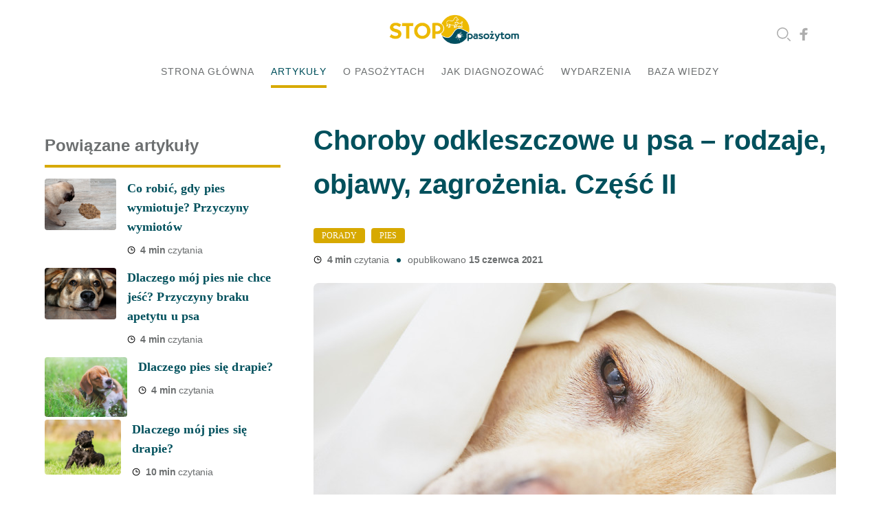

--- FILE ---
content_type: text/html
request_url: https://stoppasozytom.pl/artykuly/choroby-odkleszczowe-u-psa-rodzaje-objawy-zagrozenia-czesc-ii
body_size: 8081
content:
<!DOCTYPE html>
<html lang="pl" dir="ltr">
    <head>
        <meta charset="utf-8">

        

<script type="1989f630024c04a0bbb81a0f-text/javascript">
  (function (w, d, s, l, i) {
  w[l] = w[l] || []; w[l].push({
    'gtm.start':
      new Date().getTime(), event: 'gtm.js'
  }); var f = d.getElementsByTagName(s)[0],
    j = d.createElement(s), dl = l != 'dataLayer' ? '&l=' + l : ''; j.async = true; j.src =
      'https://www.googletagmanager.com/gtm.js?id=' + i + dl; f.parentNode.insertBefore(j, f);
  })(window, document, 'script', 'dataLayer', 'GTM-TQGN4LM');
</script>


<title>Choroby odkleszczowe u psa – rodzaje, objawy, zagrożenia. Część II</title>
<meta name="description" content="Kleszcze żerujące na krwi ssaków mogą być wektorami wielu niebezpiecznych chorób. Pajęczaki podczas pożywiania się zarażają swoich żywicieli chorobotwórczymi drobnoustrojami.">
<link rel="canonical" href="https://stoppasozytom.pl/artykuly/choroby-odkleszczowe-u-psa-rodzaje-objawy-zagrozenia-czesc-ii">



<meta property="og:site_name" content="Stop Pasożytom">
<meta property="og:title" content="Choroby odkleszczowe u psa – rodzaje, objawy, zagrożenia. Część II">
<meta property="og:description" content="Kleszcze żerujące na krwi ssaków mogą być wektorami wielu niebezpiecznych chorób. Pajęczaki podczas pożywiania się zarażają swoich żywicieli chorobotwórczymi drobnoustrojami.">
<meta property="og:type" content="website">
<meta property="og:locale" content="pl_PL">
<meta property="og:url" content="https://stoppasozytom.pl/artykuly/choroby-odkleszczowe-u-psa-rodzaje-objawy-zagrozenia-czesc-ii">
<meta property="og:image" content="https://stoppasozytom.pl/assets/artykuly/choroby-odkleszczowe-u-psa-rodzaje-objawy-zagrozenia/choroby-odkleszczowe-u-psa-2.jpg">
<meta property="og:image:width" content="1500">
<meta property="og:image:height" content="1000">
<meta property="og:image:alt" content="Ilustracja przedstawiająca leżącego psa po kocem">


<meta name="twitter:card" content="summary_large_image">




<meta name="msvalidate.01" content="DA9274F959D09EC51566651AF28B8B5A">



<script type="application/ld+json" id="schema">
  {
    "@context": "http://schema.org",
    "@type": "Organization",
    "url": "https://stoppasozytom.pl/",
    "name": "Stop Pasożytom",
        "sameAs": [
      
    ]
  }
</script>


<script type="application/ld+json" id="breadcrumbs-ld">
  {
    "@context": "http://schema.org",
    "@type": "BreadcrumbList",
    "itemListElement": [
      {
          "@type": "ListItem",
          "position": 1,
          "name": "Wszystkie artykuły",
          "item": "https://stoppasozytom.pl/artykuly"
        },{
          "@type": "ListItem",
          "position": 2,
          "name": "Choroby odkleszczowe u psa – rodzaje, objawy, zagrożenia. Część II",
          "item": "https://stoppasozytom.pl/artykuly/choroby-odkleszczowe-u-psa-rodzaje-objawy-zagrozenia-czesc-ii"
        }
    ]
  }
</script>





		<script type="1989f630024c04a0bbb81a0f-text/javascript">
		!function(f,b,e,v,n,t,s)
		{if(f.fbq)return;n=f.fbq=function(){n.callMethod?
		n.callMethod.apply(n,arguments):n.queue.push(arguments)};
		if(!f._fbq)f._fbq=n;n.push=n;n.loaded=!0;n.version='2.0';
		n.queue=[];t=b.createElement(e);t.async=!0;
		t.src=v;s=b.getElementsByTagName(e)[0];
		s.parentNode.insertBefore(t,s)}(window, document,'script',
		'https://connect.facebook.net/en_US/fbevents.js');
		fbq('init', '24677037305277912');
		fbq('track', 'PageView');
		</script>

        <meta name="viewport" content="width=device-width, initial-scale=1, minimum-scale=1.0, maximum-scale=1.0" />
        <link rel="stylesheet" href="/site/themes/stop-pasozytom/css/main-da551df0e2.css?v1.01">

        <link rel="shortcut icon" type="image/x-icon" href="/site/themes/stop-pasozytom/favicons/favicon.ico">

        <link rel="apple-touch-icon-precomposed" sizes="57x57" href="/site/themes/stop-pasozytom/favicons/apple-touch-icon-57x57.png" />
        <link rel="apple-touch-icon-precomposed" sizes="114x114" href="/site/themes/stop-pasozytom/favicons/apple-touch-icon-114x114.png" />
        <link rel="apple-touch-icon-precomposed" sizes="72x72" href="/site/themes/stop-pasozytom/favicons/apple-touch-icon-72x72.png" />
        <link rel="apple-touch-icon-precomposed" sizes="144x144" href="/site/themes/stop-pasozytom/favicons/apple-touch-icon-144x144.png" />
        <link rel="apple-touch-icon-precomposed" sizes="60x60" href="/site/themes/stop-pasozytom/favicons/apple-touch-icon-60x60.png" />
        <link rel="apple-touch-icon-precomposed" sizes="120x120" href="/site/themes/stop-pasozytom/favicons/apple-touch-icon-120x120.png" />
        <link rel="apple-touch-icon-precomposed" sizes="76x76" href="/site/themes/stop-pasozytom/favicons/apple-touch-icon-76x76.png" />
        <link rel="apple-touch-icon-precomposed" sizes="152x152" href="/site/themes/stop-pasozytom/favicons/apple-touch-icon-152x152.png" />
        <link rel="icon" type="image/png" href="/site/themes/stop-pasozytom/favicons/favicon-196x196.png" sizes="196x196" />
        <link rel="icon" type="image/png" href="/site/themes/stop-pasozytom/favicons/favicon-96x96.png" sizes="96x96" />
        <link rel="icon" type="image/png" href="/site/themes/stop-pasozytom/favicons/favicon-32x32.png" sizes="32x32" />
        <link rel="icon" type="image/png" href="/site/themes/stop-pasozytom/favicons/favicon-16x16.png" sizes="16x16" />
        <link rel="icon" type="image/png" href="/site/themes/stop-pasozytom/favicons/favicon-128.png" sizes="128x128" />
        <meta name="application-name" content="Carrotspot"/>
        <meta name="msapplication-TileColor" content="#FFFFFF" />
        <meta name="msapplication-TileImage" content="/site/themes/stop-pasozytom/favicons/mstile-144x144.png" />
        <meta name="msapplication-square70x70logo" content="/site/themes/stop-pasozytom/favicons/mstile-70x70.png" />
        <meta name="msapplication-square150x150logo" content="/site/themes/stop-pasozytom/favicons/mstile-150x150.png" />
        <meta name="msapplication-wide310x150logo" content="/site/themes/stop-pasozytom/favicons/mstile-310x150.png" />
        <meta name="msapplication-square310x310logo" content="/site/themes/stop-pasozytom/favicons/mstile-310x310.png" />
        <style>
                    
            @media all and (min-device-width: 991px) { 
                        }
    </style>
    </head>
    <body id="spbody" class="artykuly">
        <noscript><iframe src="https://www.googletagmanager.com/ns.html?id=GTM-TQGN4LM" height="0" width="0" style="display:none;visibility:hidden"></iframe></noscript>


        <header>
    <div class="wrapper">
        <div class="top-row">
            <h1 class="logo">
                <a href="/">Stop Pasożytom</a>
            </h1>
            <div class="search-button">
                <a href="#" class=""><?xml version="1.0" encoding="UTF-8"?>
<svg xmlns="http://www.w3.org/2000/svg" id="Layer_1" height="512" viewBox="0 0 512.392 512.392" width="512">
    <g>
        <path d="m211.196 422c-116.346 0-211-94.654-211-211s94.654-211 211-211 211 94.654 211 211-94.654 211-211 211zm0-382c-94.29 0-171 76.71-171 171s76.71 171 171 171 171-76.71 171-171-76.71-171-171-171zm295.143 466.534c7.81-7.811 7.81-20.475 0-28.285l-89.5-89.5c-7.811-7.811-20.475-7.811-28.285 0s-7.81 20.475 0 28.285l89.5 89.5c3.905 3.905 9.024 5.857 14.143 5.857s10.236-1.952 14.142-5.857z"></path>
    </g>
</svg></a>
            </div>
            <div class="social-media">
                <a href="https://www.facebook.com/psykotyklopoty/" target="_blank" rel="noopener"><?xml version="1.0" encoding="UTF-8"?>
<svg width="11px" height="18px" viewBox="0 0 11 18" version="1.1" xmlns="http://www.w3.org/2000/svg" xmlns:xlink="http://www.w3.org/1999/xlink">
    <!-- Generator: Sketch 55.2 (78181) - https://sketchapp.com -->
    <title>ic/dog/teal copy 3</title>
    <desc>Created with Sketch.</desc>
    <g id="Design" stroke="none" stroke-width="1" fill="none" fill-rule="evenodd" opacity="0.319999993">
        <g id="Home" transform="translate(-1080.000000, -7294.000000)" fill="#000000">
            <g id="Footer" transform="translate(0.000000, 7091.000000)">
                <g id="social-icons" transform="translate(1073.000000, 200.000000)">
                    <g id="ic/social/facebook/black">
                        <g id="logo-fb-simple" transform="translate(7.500000, 3.750000)">
                            <path d="M2.84836359,16.3513514 L2.82608696,8.91891892 L0,8.91891892 L0,5.94594595 L2.82608696,5.94594595 L2.82608696,4.08783784 C2.82608696,1.32936486 4.4499,0 6.7890663,0 C7.90955326,0 8.87254946,0.0877547297 9.15319402,0.126983108 L9.15319402,3.00974865 L7.53085761,3.01052162 C6.2586875,3.01052162 6.01236576,3.64645541 6.01236576,4.57964932 L6.01236576,5.94594595 L9.71467391,5.94594595 L8.30163043,8.91891892 L6.01236576,8.91891892 L6.01236576,16.3513514 L2.84836359,16.3513514 Z" id="Path"></path>
                        </g>
                    </g>
                </g>
            </g>
        </g>
    </g>
</svg></a>
            </div>
            <form class="search-form" action="/wyniki-wyszukiwania" method="GET">
                <input type="text" name="q" placeholder="Wyszukaj..." />
                <button type="submit">Szukaj</button>
            </form>
            <button class="hamburger hamburger--stand" type="button" aria-label="Menu" aria-controls="navigation">
                <span class="hamburger-box">
                    <span class="hamburger-inner"></span>
                </span>
            </button>
        </div>
        <nav class="bottom-row">
            <ul>
                <li ><a href="/"><span>Strona główna</span></a></li>
                <li class="active" ><a href="/artykuly"><span>Artykuły</span></a></li>
                <li ><a href="/o-pasozytach"><span>O pasożytach</span></a></li>
                <li ><a href="/jak-diagnozowac"><span>Jak diagnozować</span></a></li>
                <li ><a href="/wydarzenia"><span>Wydarzenia</span></a></li>
                <li ><a href="/tematy"><span>Baza wiedzy</span></a></li>
            </ul>
        </nav>
    </div>
</header>

        <main class="content-page content-page--reversed">
        <aside>
                                    <section class="articles-list">
    <h3>Powiązane artykuły</h3>
        <ul>
        
        <li>
                        <a href="/artykuly/co-robic-gdy-pies-wymiotuje-przyczyny-wymiotow"><img src="/img/asset/bWFpbi9hcnR5a3VseS9jby1yb2JpYy1nZHktcGllcy13eW1pb3R1amUtcHJ6eWN6eW55LXd5bWlvdG93L3N0b3BwYXNvenl0b20tY28tcm9iaWMtZ2R5LXBpZXMtd3ltaW90dWplLXByenljenlueS13eW1pb3Rvdy5qcGc=?w=288&h=208&s=651618e0a87fa5c0256cef14ef4ac31b" alt="Ilustracja przedstawiająca psa i jedzenie na ziemi"></a>
            
            <div>
                <a href="/artykuly/co-robic-gdy-pies-wymiotuje-przyczyny-wymiotow">Co robić, gdy pies wymiotuje? Przyczyny wymiotów</a>
                <p>
                    <span class="reading-time"><time><svg width="14px" height="14px" viewBox="0 0 14 14" version="1.1" xmlns="http://www.w3.org/2000/svg" xmlns:xlink="http://www.w3.org/1999/xlink">
    <g stroke="none" stroke-width="1" fill="none" fill-rule="evenodd" stroke-linecap="round" stroke-linejoin="round">
        <g transform="translate(-257.000000, -1021.000000)" stroke="#000000">
            <g transform="translate(80.000000, 200.000000)">
                <g transform="translate(0.000000, 390.000000)">
                    <g transform="translate(0.000000, 332.000000)">
                        <g transform="translate(174.000000, 96.000000)">
                            <g transform="translate(4.421052, 4.421052)">
                                <circle id="Oval" stroke-width="1.19999993" cx="5.68421019" cy="5.68421019" r="5.68421019"></circle>
                                <polyline id="Path" stroke-width="1.19999993" points="5.68421019 2.52631564 5.68421019 5.68421019 8.84210474 5.68421019"></polyline>
                            </g>
                        </g>
                    </g>
                </g>
            </g>
        </g>
    </g>
</svg> 4 min</time> czytania</span>
                </p>
            </div>
        </li>
        
        <li>
                        <a href="/artykuly/dlaczego-moj-pies-nie-chce-jesc-przyczyny-braku-apetytu-u-psa"><img src="/img/asset/bWFpbi9hcnR5a3VseS9kbGFjemVnby1tb2otcGllcy1uaWUtY2hjZS1qZXNjLXByenljenlueS1icmFrdS1hcGV0eXR1LXUtcHNhL3N0b3BwYXNvenl0b20tZGxhY3plZ28tbW9qLXBpZXMtbmllLWNoY2UtamVzYy5qcGc=?w=288&h=208&s=aec4b14632c4523616d0ea04f8da59ce" alt="Ilustracja przedstawiająca leżącego psa na ziemi"></a>
            
            <div>
                <a href="/artykuly/dlaczego-moj-pies-nie-chce-jesc-przyczyny-braku-apetytu-u-psa">Dlaczego mój pies nie chce jeść?  Przyczyny braku apetytu u psa</a>
                <p>
                    <span class="reading-time"><time><svg width="14px" height="14px" viewBox="0 0 14 14" version="1.1" xmlns="http://www.w3.org/2000/svg" xmlns:xlink="http://www.w3.org/1999/xlink">
    <g stroke="none" stroke-width="1" fill="none" fill-rule="evenodd" stroke-linecap="round" stroke-linejoin="round">
        <g transform="translate(-257.000000, -1021.000000)" stroke="#000000">
            <g transform="translate(80.000000, 200.000000)">
                <g transform="translate(0.000000, 390.000000)">
                    <g transform="translate(0.000000, 332.000000)">
                        <g transform="translate(174.000000, 96.000000)">
                            <g transform="translate(4.421052, 4.421052)">
                                <circle id="Oval" stroke-width="1.19999993" cx="5.68421019" cy="5.68421019" r="5.68421019"></circle>
                                <polyline id="Path" stroke-width="1.19999993" points="5.68421019 2.52631564 5.68421019 5.68421019 8.84210474 5.68421019"></polyline>
                            </g>
                        </g>
                    </g>
                </g>
            </g>
        </g>
    </g>
</svg> 4 min</time> czytania</span>
                </p>
            </div>
        </li>
        
        <li>
                        <a href="/artykuly/dlaczego-pies-sie-drapie"><img src="/img/asset/bWFpbi9hcnR5a3VseS9kbGFjemVnby1waWVzLXNpZS1kcmFwaWUvc3RvcHBhc296eXRvbS1kbGFjemVnby1waWVzLXNpZS1kcmFwaWUuanBn?w=288&h=208&s=a768fcaf34928b98c1c2e53698f3bf4a" alt="ilustracja przedstawiająca psa drapiącego się na trawie"></a>
            
            <div>
                <a href="/artykuly/dlaczego-pies-sie-drapie">Dlaczego pies się drapie?</a>
                <p>
                    <span class="reading-time"><time><svg width="14px" height="14px" viewBox="0 0 14 14" version="1.1" xmlns="http://www.w3.org/2000/svg" xmlns:xlink="http://www.w3.org/1999/xlink">
    <g stroke="none" stroke-width="1" fill="none" fill-rule="evenodd" stroke-linecap="round" stroke-linejoin="round">
        <g transform="translate(-257.000000, -1021.000000)" stroke="#000000">
            <g transform="translate(80.000000, 200.000000)">
                <g transform="translate(0.000000, 390.000000)">
                    <g transform="translate(0.000000, 332.000000)">
                        <g transform="translate(174.000000, 96.000000)">
                            <g transform="translate(4.421052, 4.421052)">
                                <circle id="Oval" stroke-width="1.19999993" cx="5.68421019" cy="5.68421019" r="5.68421019"></circle>
                                <polyline id="Path" stroke-width="1.19999993" points="5.68421019 2.52631564 5.68421019 5.68421019 8.84210474 5.68421019"></polyline>
                            </g>
                        </g>
                    </g>
                </g>
            </g>
        </g>
    </g>
</svg> 4 min</time> czytania</span>
                </p>
            </div>
        </li>
        
        <li>
                        <a href="/artykuly/dlaczego-moj-pies-sie-drapie"><img src="/img/asset/bWFpbi9hcnR5a3VseS9kbGFjemVnby1waWVzLXNpZS1kcmFwaWUvc3RvcHBhc296eXRvbS1kbGFjemVnby1tb2otcGllcy1zaWUtZHJhcGllLmpwZw==?w=288&h=208&s=178b1daca85b16149ffb77addd210e01" alt="Ilustracja przedstawiająca psa który się drapie"></a>
            
            <div>
                <a href="/artykuly/dlaczego-moj-pies-sie-drapie">Dlaczego mój pies się drapie?</a>
                <p>
                    <span class="reading-time"><time><svg width="14px" height="14px" viewBox="0 0 14 14" version="1.1" xmlns="http://www.w3.org/2000/svg" xmlns:xlink="http://www.w3.org/1999/xlink">
    <g stroke="none" stroke-width="1" fill="none" fill-rule="evenodd" stroke-linecap="round" stroke-linejoin="round">
        <g transform="translate(-257.000000, -1021.000000)" stroke="#000000">
            <g transform="translate(80.000000, 200.000000)">
                <g transform="translate(0.000000, 390.000000)">
                    <g transform="translate(0.000000, 332.000000)">
                        <g transform="translate(174.000000, 96.000000)">
                            <g transform="translate(4.421052, 4.421052)">
                                <circle id="Oval" stroke-width="1.19999993" cx="5.68421019" cy="5.68421019" r="5.68421019"></circle>
                                <polyline id="Path" stroke-width="1.19999993" points="5.68421019 2.52631564 5.68421019 5.68421019 8.84210474 5.68421019"></polyline>
                            </g>
                        </g>
                    </g>
                </g>
            </g>
        </g>
    </g>
</svg> 10 min</time> czytania</span>
                </p>
            </div>
        </li>
        
    </ul>
    </section>
                        
        </aside>
        <article>
            <h1>Choroby odkleszczowe u psa – rodzaje, objawy, zagrożenia. Część II</h1>

            <ul class="tags-cloud">
        <li><a href="/tematy/porady">Porady</a></li>
        <li><a href="/tematy/psy">Pies</a></li>
    
</ul>


            <p class="post-attibutes">
                <span class="reading-time"><time><svg width="14px" height="14px" viewBox="0 0 14 14" version="1.1" xmlns="http://www.w3.org/2000/svg" xmlns:xlink="http://www.w3.org/1999/xlink">
    <g stroke="none" stroke-width="1" fill="none" fill-rule="evenodd" stroke-linecap="round" stroke-linejoin="round">
        <g transform="translate(-257.000000, -1021.000000)" stroke="#000000">
            <g transform="translate(80.000000, 200.000000)">
                <g transform="translate(0.000000, 390.000000)">
                    <g transform="translate(0.000000, 332.000000)">
                        <g transform="translate(174.000000, 96.000000)">
                            <g transform="translate(4.421052, 4.421052)">
                                <circle id="Oval" stroke-width="1.19999993" cx="5.68421019" cy="5.68421019" r="5.68421019"></circle>
                                <polyline id="Path" stroke-width="1.19999993" points="5.68421019 2.52631564 5.68421019 5.68421019 8.84210474 5.68421019"></polyline>
                            </g>
                        </g>
                    </g>
                </g>
            </g>
        </g>
    </g>
</svg> 4 min</time> czytania</span>
                <span class="green-dot-separator"></span>
                opublikowano <time datetime="June 15th, 2021">15 czerwca 2021</time>
            </p>


                        <figure>
                <img src="/img/asset/bWFpbi9hcnR5a3VseS9jaG9yb2J5LW9ka2xlc3pjem93ZS11LXBzYS1yb2R6YWplLW9iamF3eS16YWdyb3plbmlhL2Nob3JvYnktb2RrbGVzemN6b3dlLXUtcHNhLTIuanBn?w=760&h=427&fit=crop&s=083893fc4806d98137988a5a6fb30991" alt="Ilustracja przedstawiająca leżącego psa po kocem">
            </figure>
            

                                            <p class="lead">Kleszcze żerujące na krwi ssaków mogą być wektorami wielu niebezpiecznych chorób. Pajęczaki podczas pożywiania się zarażają swoich żywicieli chorobotwórczymi drobnoustrojami. Do najgroźniejszych chorób przenoszonych przez kleszcze w naszym regionie geograficznym należą: babeszjoza, anaplazmoza, erlichioza i borelioza. Zapraszamy do drugiej części materiału o chorobach odkleszczowych u psów.</p>
                                                            <h2><b>Anaplazmoza
granulocytarna u psa<br></b></h2><p>Anaplazmoza to choroba powodowana przez <i>Anaplasma phagocytophilum. </i>Bakterie utrzymują się przede
wszystkim wewnątrz białych krwinek, granulocytów obojętnochłonnych. Chorobę
przenoszą głównie kleszcze Ixodes ricinus. Po przekazaniu zarazka przez
kleszcza rozpoczyna się okres inkubacji choroby, który w przypadku anaplazmozy
wynosi 7 - 14 dni. </p><p>Początkowe
objawy są bardzo niespecyficzne:</p><ul><li>ospałość</li><li>gorączka</li><li>apatia</li><li>brak apetytu</li><li>bolesność mięśni</li><li>czasem zapalenie stawów i kulawizna</li></ul><p>Niekiedy
u pacjentów pojawia się kaszel, bladość, objawy pokarmowe (biegunka, wymioty)
czy zaburzenia krzepnięcia i spontaniczne krwawienia. </p><p>Coraz
częściej obserwujemy koinfekcje, czyli podwójne zarażenia u psich pacjentów,
którzy jednocześnie zostają zainfekowanie pierwotniakiem <i>Babesia canis</i> i właśnie anaplazmą. Każda choroba wymaga innego
postępowania leczniczego. Bądźmy więc czujni i kiedy istnieje
prawdopodobieństwo, że nasz pies miał kontakt z kleszczem, a jego zdrowie
zaczyna odbiegać od normy, niezwłocznie zgłośmy się do lekarza weterynarii w
celu wykonania testów diagnostycznych na obecność chorób odkleszczowych i badań
krwi. </p><h2><b>Erlichioza
u psa</b> </h2><p>Erlichioza u psów wywoływana jest przez
riketsje <i>Ehrlichia</i>. Rozróżniamy trzy
rodzaje erlichiozy u psów:</p><ul><li>erlichiozę
granulocytarną</li><li>erlichiozę
monocytarną</li><li>erlichiozę
trombocytarną </li></ul><h3><u>Erlichioza granulocytarna (CGE)</u></h3><p><u>Erlichioza granulocytarna (CGE)</u> przenoszona jest przez kleszcza pospolitego. Okres inkubacji choroby
wynosi od czterech do jedenastu dni. Do objawów erlichiozy granulocytarnej
należą: </p><ul><li>gorączka</li><li>zapalenie stawów</li><li>apatia</li><li>brak apetytu</li><li>biegunka</li><li>wymioty</li></ul><p>&nbsp;Aktywność pasożyta we krwi wywołuje u psa
niedokrwistość, małopłytkowość i limfopenię. </p><h3><u>Erlichioza monocytarna (CME)</u></h3><p><u>Erlichioza monocytarna (CME)</u> wywoływana jest przez riketsje <i>E.
canis</i> i <i>E. risticii</i>, nazywana
jest również tropikalną odmianą pancytopenii (zaburzenie morfologii krwi, stan
niedoboru krwinek białych i czerwonych). </p><p>Wektorem CME jest kleszcz <i>R. sanguineus</i>, spotykany także w Polsce,
a diagnozowany najczęściej u psów, które podróżowały ze swoimi opiekunami w
południowe regiony Europy.</p><p>&nbsp;Objawy erlichiozy monocytarnej:</p><ul><li>gorączka</li><li>brak apetytu</li><li>spadek masy ciała</li><li>kulawizna</li><li>krwotok z nosa</li><li>zapalenie płuc</li><li>zapalenie
kłębuszków nerwowych</li><li>utrata wzroku</li><li>problemy
neurologiczne</li></ul><p>Erlichioza monocytarna wywołuje u psów
wzrost stężenia białka całkowitego w osoczu krwi (hiperglobulinemię),
małopłytkowość (trombocytopenię), neutropenię, podwyższony stan limfocytów
(limfocytozę) oraz anemię.</p><h3><u>Erlichioza trombocytarna&nbsp;</u></h3><p><u>Erlichioza trombocytarna</u> wywoływana jest u psów wskutek aktywności kleszcza <i>R. sanguineus</i>. Riketsje <i>E. platys</i> umiejscawiają się wewnątrz
płytek krwi ofiary.</p><p>Objawy erlichiozy trombocytarnej:</p><ul><li>gorączka</li><li>brak łaknienia</li><li>osłabienie</li><li>chudnięcie</li><li>powiększenie
węzłów chłonnych</li><li>zapalenia
jagodówki</li><li>ropno-śluzowy
wyciek z nosa</li></ul><p><u>Erlichioza trombocytarna</u> prowadzi do anemii, małopłytkowości (trombocytopenii), zwiększenia poziomu
monocytów we krwi (monocytozy), spadku hematokrytu i obniżenia stężenia
albumin.</p><h2><b>Borelioza
u psa</b></h2><p>Borelioza u psów wywoływana jest
obecnością krętków <i>Borrelia burgdorferi</i>.
Wektorem boreliozy u psów jest kleszcz pospolity <i>I. ricinus</i>, jak również <i>I.
persulcatus</i> i <i>I. hexagonus</i>.</p><p>W Europie borelioza diagnozowana była u
psów m. in. w Bułgarii, Austrii, Niemczech, Włoszech, Hiszpanii i Belgii. W
Polsce choroba była stwierdzana praktycznie we wszystkich regionach kraju.</p><p>Okres inkubacji choroby jest stosunkowo
długi, bo wynosi od dwóch do pięciu miesięcy. Najczęściej rozpoznawany objaw
boreliozy, rumień wędrujący nie jest zauważalny na skórze psów z powodu gęstej
okrywy włosowej i z powodu ciemniejszej niż ludzka pigmentacji skóry.</p><p>Psy manifestują zarażenie boreliozą
oznakami bólu przy poruszaniu się. Ból stawów wywołuje kulawiznę, niechęć do
ruchu, wychodzenia na spacer i codziennej aktywności. Opiekunowie zgłaszają się
do gabinetu weterynaryjnego sądząc, że ich podopieczny uszkodził sobie łapę.</p><p>Cechą charakterystyczną boreliozy jest
ból odczuwany przez psa w różnych miejscach. Jednego dnia czworonóg może kuleć
na prawą przednią łapę, a następnego na lewą tylną.</p><p>Zwierzęta zarażone boreliozą nie wykazują też
innych cech chorobowych, charakterystycznych dla ludzkiej odmiany choroby.</p><h3><b>Objawy boreliozy u psów:<br></b></h3><ul><li>ostre
asymetryczne zapalenie stawów (stawy nadgarstkowe, łokciowe, barkowe)</li><li>wysoka gorączka</li><li>letarg</li><li>sztywność przy
poruszaniu się</li><li>zapalenia mięśnia
sercowego</li><li>zapalenie nerek</li><li>zapalenie
pęcherza moczowego</li><li>powiększenie
węzłów chłonnych</li><li>problemy
neurologiczne (drgawki, porażenie nerwów twarzowych, zmiana zachowania,
agresja)</li></ul><p>Borelioza u psów może prowadzić do
deformacji stawów, zapalenia mięśnia sercowego i innych narządów.</p>

                            
        </article>
</main>

        <footer>
    <div>
        <h3><a href="/">Strona główna</a></h3>
        <ul>
            <li><a href="/o-pasozytach">O pasozytach</a></li>
            <li><a href="/jak-diagnozowac">Jak diagnozować</a></li>
        </ul>
    </div>
    <div>
        <h3><a href="/artykuly">Artykuły</a></h3>
        <ul>
            <li><a href="/artykuly/borelioza-u-psow-wszystko-co-nalezy-o-niej-wiedziec">Borelioza</a></li>
            <li><a href="/artykuly/przyczyny-biegunek-u-psow-i-kotow-nie-tylko-zywienie">Biegunki</a></li>
            <li><a href="/artykuly/choroby-odpasozytnicze-tzw-wektorowe-u-kotow">Pasożyty u kotów</a></li>
        </ul>
    </div>
    <div>
        <h3><a href="/tematy">Baza wiedzy</a></h3>
        <ul>
            <li><a href="/tematy/zagrozenia-dla-ludzi">Zagrożenia dla ludzi</a></li>
            <li><a href="/tematy/kleszcz">Kleszcze</a></li>
            <li><a href="/tematy/pasozyty">Pasożyty</a></li>
            <li><a href="/tematy/choroby-pasozytnicze">Choroby</a></li>
        </ul>
    </div>
    <div class="newsletter">
        <h3><strong>Newsletter</strong></h3>
        <p>Wkrótce będziesz mógł się zapisać do naszego newslettera.</p>
        <ul>
            <li><a href="/polityka-prywatnosci" rel="nofollow">Polityka prywatności</a></li>
        </ul>
    </div>
    <div>
        <h3><strong>Partner akcji</strong></h3>
        <a href="https://www.zoetis.com.pl/" target="_blank"><img src="/assets/content/logo-zoetis-small.png" alt="Logo ZOETIS"/></a>
        <p><a href="https://stoppasozytom.pl"><em>StopPasożytom</em>.pl</a> wszystkie prawa zastrzeżone &copy;2019</p>
    </div>
</footer>


        <script src="/site/themes/stop-pasozytom/js/app-1c62cb4a7c.js" type="1989f630024c04a0bbb81a0f-text/javascript"></script>
        <script type="1989f630024c04a0bbb81a0f-text/javascript">            
            $(document).ready(function(){
                window.cookieconsent.initialise({
                    container: document.getElementById("spbody"),
                    position: 'bottom',
                    revokable: false,
                    content: {
                        header: 'Uwaga! Smaczne ciasteczka.',
                        message: 'Korzystając z naszej strony z włączoną w przeglądarce obsługą plików cookies, wyrażasz zgodę na wykorzystywanie plików cookies zgodnie z naszą',
                        dismiss: 'Rozumiem!',
                        allow: 'Pozwalam!',
                        deny: 'Nie zgadzam',
                        link: 'polityką prywatności',
                        href: '/polityka-prywatnosci',
                        close: '&#x274c;',
                        policy: 'Polityka ciasteczek'
                    },
                    onStatusChange: function(status) {
                    },
                    law: {
                     regionalLaw: true,
                    },
                    location: true,
                });
            });
        </script>
        
    <script src="/cdn-cgi/scripts/7d0fa10a/cloudflare-static/rocket-loader.min.js" data-cf-settings="1989f630024c04a0bbb81a0f-|49" defer></script></body>
</html>

--- FILE ---
content_type: text/css
request_url: https://stoppasozytom.pl/site/themes/stop-pasozytom/css/main-da551df0e2.css?v1.01
body_size: 17845
content:
@import "//cloud.typography.com/7872916/7083412/css/fonts.css";
html, body, body div, span, object, iframe, h1, h2, h3, h4, h5, h6, p, blockquote, pre, abbr, address, cite, code, del, dfn, em, img, ins, kbd, q, samp, small, strong, sub, sup, var, b, i, dl, dt, dd, ol, ul, li, fieldset, form, label, legend, table, caption, tbody, tfoot, thead, tr, th, td, article, aside, figure, footer, header, menu, nav, section, time, mark, audio, video, details, summary {
  margin: 0;
  padding: 0;
  border: 0;
  font-size: 100%;
  font-weight: normal;
  vertical-align: baseline;
  background: transparent; }

article, aside, figure, footer, header, nav, section, details, summary {
  display: block; }

html {
  -webkit-box-sizing: border-box;
          box-sizing: border-box;
  scroll-behavior: smooth; }

*,
*:before,
*:after {
  -webkit-box-sizing: inherit;
          box-sizing: inherit; }

img,
object,
embed {
  max-width: 100%; }

html {
  overflow-y: scroll; }

ul {
  list-style: none; }

blockquote, q {
  quotes: none; }

blockquote:before,
blockquote:after,
q:before,
q:after {
  content: '';
  content: none; }

a {
  margin: 0;
  padding: 0;
  font-size: 100%;
  vertical-align: baseline;
  background: transparent; }

del {
  text-decoration: line-through; }

abbr[title], dfn[title] {
  border-bottom: 1px dotted #000;
  cursor: help; }

table {
  border-collapse: collapse;
  border-spacing: 0; }

th {
  font-weight: bold;
  vertical-align: bottom; }

td {
  font-weight: normal;
  vertical-align: top; }

hr {
  display: block;
  height: 1px;
  border: 0;
  border-top: 1px solid #ccc;
  margin: 1em 0;
  padding: 0; }

input, select {
  vertical-align: middle; }

pre {
  white-space: pre;
  /* CSS2 */
  white-space: pre-wrap;
  /* CSS 2.1 */
  white-space: pre-line;
  /* CSS 3 (and 2.1 as well, actually) */
  word-wrap: break-word;
  /* IE */ }

input[type="radio"] {
  vertical-align: text-bottom; }

input[type="checkbox"] {
  vertical-align: bottom; }

.ie7 input[type="checkbox"] {
  vertical-align: baseline; }

.ie6 input {
  vertical-align: text-bottom; }

select, input, textarea {
  font: 99% sans-serif; }

table {
  font-size: inherit;
  font: 100%; }

small {
  font-size: 85%; }

strong {
  font-weight: bold; }

td, td img {
  vertical-align: top; }

/* Make sure sup and sub don't mess with your line-heights https://gist.github.com/413930 */
sub, sup {
  font-size: 75%;
  line-height: 0;
  position: relative; }

sup {
  top: -0.5em; }

sub {
  bottom: -0.25em; }

/* standardize any monospaced elements */
pre, code, kbd, samp {
  font-family: monospace, sans-serif; }

/* hand cursor on clickable elements */
.clickable,
label,
input[type=button],
input[type=submit],
input[type=file],
button {
  cursor: pointer; }

/* Webkit browsers add a 2px margin outside the chrome of form elements */
button, input, select, textarea {
  margin: 0; }

/* make buttons play nice in IE */
button,
input[type=button] {
  width: auto;
  overflow: visible; }

/* scale images in IE7 more attractively */
.ie7 img {
  -ms-interpolation-mode: bicubic; }

.clearfix:before, .clearfix:after {
  content: "\0020";
  display: block;
  height: 0;
  overflow: hidden; }

.clearfix:after {
  clear: both; }

.clearfix {
  zoom: 1; }

html {
  font-size: 16px;
  font-family: "Gotham Narrow A", "Gotham Narrow B", sans-serif;
  color: #6C6F70;
  letter-spacing: 0.0625em;
  font-style: normal;
  -webkit-font-smoothing: antialiased;
  -moz-osx-font-smoothing: grayscale; }
  html nav a {
    text-decoration: none;
    font-family: "Gotham Narrow A", "Gotham Narrow B", sans-serif;
    color: #6C6F70;
    font-weight: 500;
    text-transform: uppercase;
    font-size: 0.875rem; }
    html nav a span {
      font-weight: 500; }
  html h1 {
    margin: 2rem 0 0.5rem 0;
    font-size: 2.5rem;
    color: #00505C;
    font-family: "Gotham Narrow A", "Gotham Narrow B", sans-serif;
    font-weight: 700;
    line-height: 4rem;
    letter-spacing: normal;
    -webkit-hyphens: auto;
        -ms-hyphens: auto;
            hyphens: auto; }
  html h2 {
    margin: 2rem 0 0.5rem 0;
    font-size: 2rem;
    color: #00505C;
    font-family: "Gotham Narrow A", "Gotham Narrow B", sans-serif;
    font-style: normal;
    font-weight: 700;
    line-height: 3rem;
    letter-spacing: 0.27px;
    -webkit-hyphens: auto;
        -ms-hyphens: auto;
            hyphens: auto; }
  html h3 {
    margin: 2rem 0 0.5rem 0;
    font-size: 1.5rem;
    color: #00505C;
    font-family: "Gotham Narrow A", "Gotham Narrow B", sans-serif;
    font-style: normal;
    font-weight: 700;
    line-height: 2.5rem;
    letter-spacing: 0.2px;
    -webkit-hyphens: auto;
        -ms-hyphens: auto;
            hyphens: auto; }
  html h4 {
    margin: 2rem 0 0.5rem 0;
    font-size: 1.125rem;
    color: #00505C;
    font-family: "Gotham Narrow A", "Gotham Narrow B", sans-serif;
    font-style: normal;
    font-weight: 700;
    line-height: 2rem; }
  html h5 {
    margin: 2rem 0 0.5rem 0;
    font-size: 1rem;
    color: #00505C;
    font-family: "Gotham Narrow A", "Gotham Narrow B", sans-serif;
    font-style: normal;
    font-weight: 500;
    line-height: 2rem; }
  html p {
    color: #6C6F70;
    font-family: "Gotham Narrow A", "Gotham Narrow B", sans-serif;
    font-style: normal;
    font-weight: 400;
    font-size: 1.25rem;
    letter-spacing: -0.2px;
    line-height: 2.25rem;
    text-shadow: 0 0 8px 0 rgba(0, 0, 0, 0.16);
    margin-bottom: 0.5rem;
    -webkit-hyphens: auto;
        -ms-hyphens: auto;
            hyphens: auto; }
    html p.lead {
      font-size: 1.375rem;
      color: black;
      font-family: "Gotham Narrow A", "Gotham Narrow B", sans-serif;
      font-style: normal;
      font-weight: 400; }
  html a {
    color: #00505C; }
  html em {
    font-family: "Gotham Narrow A", "Gotham Narrow B", sans-serif;
    font-style: normal;
    font-weight: 500;
    color: #00505C; }
  html a {
    font-family: "Gotham Narrow A", "Gotham Narrow B";
    font-style: normal; }
  html ul li {
    font-family: "Gotham Narrow A", "Gotham Narrow B", sans-serif;
    font-style: normal;
    font-weight: 700; }

.reading-time {
  font-size: 0.875rem; }
  .reading-time time {
    font-weight: bold; }
    .reading-time time > svg {
      width: 12px;
      height: 12px;
      margin-right: 0.25rem;
      display: inline-block;
      margin-bottom: -1px; }

.green-dot-separator {
  display: inline-block;
  background-image: url(../img/list-style-image-green-disc.svg);
  background-position: center center;
  background-size: 0.375rem 0.375rem;
  background-repeat: no-repeat;
  width: 1.25rem;
  height: 0.5rem; }

.tag {
  display: inline-block;
  text-transform: uppercase;
  font-weight: 700;
  padding: 0.25rem 0.5rem;
  font-size: 1rem;
  margin: 1rem 0;
  border-radius: 4px; }
  @media (min-width: 991px) {
    .tag {
      font-size: 0.75rem; } }
  .tag.green {
    background-color: #E0EAEB;
    color: #00505C; }
  .tag.yellow {
    background-color: #FAF4E0;
    color: #D7A900; }
  .tag.violet {
    background-color: #EFE7F3;
    color: #80379B; }

header {
  display: block;
  padding: 0;
  margin: 0 auto; }
  header.shadow {
    -webkit-box-shadow: 0px -8px 24px 0px rgba(0, 0, 0, 0.75);
            box-shadow: 0px -8px 24px 0px rgba(0, 0, 0, 0.75); }

main {
  max-width: 1199px;
  display: block;
  padding: 80px 24px 0 24px;
  margin: 0 auto 4rem auto; }
  @media (min-width: 991px) {
    main {
      padding: 0 24px 0 24px; } }
  main section {
    display: block; }
  main aside {
    display: block; }

footer {
  max-width: 1199px;
  display: block;
  padding: 0 24px;
  margin: 0 auto 4rem auto; }

/*!
 * Hamburgers
 * @description Tasty CSS-animated hamburgers
 * @author Jonathan Suh @jonsuh
 * @site https://jonsuh.com/hamburgers
 * @link https://github.com/jonsuh/hamburgers
 */
.hamburger {
  padding: 8px 20px;
  display: inline-block;
  cursor: pointer;
  -webkit-transition-property: opacity, -webkit-filter;
  transition-property: opacity, -webkit-filter;
  transition-property: opacity, filter;
  transition-property: opacity, filter, -webkit-filter;
  -webkit-transition-duration: 0.15s;
          transition-duration: 0.15s;
  -webkit-transition-timing-function: linear;
          transition-timing-function: linear;
  font: inherit;
  color: inherit;
  text-transform: none;
  background-color: transparent;
  border: 0;
  margin: 0;
  overflow: visible; }
  .hamburger:hover {
    opacity: 0.7; }
  .hamburger.is-active:hover {
    opacity: 0.7; }
  .hamburger.is-active .hamburger-inner,
  .hamburger.is-active .hamburger-inner::before,
  .hamburger.is-active .hamburger-inner::after {
    background-color: #000; }

.hamburger-box {
  width: 22px;
  height: 14px;
  display: inline-block;
  position: relative; }

.hamburger-inner {
  display: block;
  top: 50%;
  margin-top: -1px; }
  .hamburger-inner, .hamburger-inner::before, .hamburger-inner::after {
    width: 22px;
    height: 2px;
    background-color: #000;
    border-radius: 2px;
    position: absolute;
    -webkit-transition-property: -webkit-transform;
    transition-property: -webkit-transform;
    transition-property: transform;
    transition-property: transform, -webkit-transform;
    -webkit-transition-duration: 0.15s;
            transition-duration: 0.15s;
    -webkit-transition-timing-function: ease;
            transition-timing-function: ease; }
  .hamburger-inner::before, .hamburger-inner::after {
    content: "";
    display: block; }
  .hamburger-inner::before {
    top: -6px; }
  .hamburger-inner::after {
    bottom: -6px; }

/*
   * Stand
   */
.hamburger--stand .hamburger-inner {
  -webkit-transition: background-color 0s 0.075s linear, -webkit-transform 0.075s 0.15s cubic-bezier(0.55, 0.055, 0.675, 0.19);
  transition: background-color 0s 0.075s linear, -webkit-transform 0.075s 0.15s cubic-bezier(0.55, 0.055, 0.675, 0.19);
  transition: transform 0.075s 0.15s cubic-bezier(0.55, 0.055, 0.675, 0.19), background-color 0s 0.075s linear;
  transition: transform 0.075s 0.15s cubic-bezier(0.55, 0.055, 0.675, 0.19), background-color 0s 0.075s linear, -webkit-transform 0.075s 0.15s cubic-bezier(0.55, 0.055, 0.675, 0.19); }
  .hamburger--stand .hamburger-inner::before {
    -webkit-transition: top 0.075s 0.075s ease-in, -webkit-transform 0.075s 0s cubic-bezier(0.55, 0.055, 0.675, 0.19);
    transition: top 0.075s 0.075s ease-in, -webkit-transform 0.075s 0s cubic-bezier(0.55, 0.055, 0.675, 0.19);
    transition: top 0.075s 0.075s ease-in, transform 0.075s 0s cubic-bezier(0.55, 0.055, 0.675, 0.19);
    transition: top 0.075s 0.075s ease-in, transform 0.075s 0s cubic-bezier(0.55, 0.055, 0.675, 0.19), -webkit-transform 0.075s 0s cubic-bezier(0.55, 0.055, 0.675, 0.19); }
  .hamburger--stand .hamburger-inner::after {
    -webkit-transition: bottom 0.075s 0.075s ease-in, -webkit-transform 0.075s 0s cubic-bezier(0.55, 0.055, 0.675, 0.19);
    transition: bottom 0.075s 0.075s ease-in, -webkit-transform 0.075s 0s cubic-bezier(0.55, 0.055, 0.675, 0.19);
    transition: bottom 0.075s 0.075s ease-in, transform 0.075s 0s cubic-bezier(0.55, 0.055, 0.675, 0.19);
    transition: bottom 0.075s 0.075s ease-in, transform 0.075s 0s cubic-bezier(0.55, 0.055, 0.675, 0.19), -webkit-transform 0.075s 0s cubic-bezier(0.55, 0.055, 0.675, 0.19); }

.hamburger--stand.is-active .hamburger-inner {
  -webkit-transform: rotate(90deg);
      -ms-transform: rotate(90deg);
          transform: rotate(90deg);
  background-color: transparent !important;
  -webkit-transition: background-color 0s 0.15s linear, -webkit-transform 0.075s 0s cubic-bezier(0.215, 0.61, 0.355, 1);
  transition: background-color 0s 0.15s linear, -webkit-transform 0.075s 0s cubic-bezier(0.215, 0.61, 0.355, 1);
  transition: transform 0.075s 0s cubic-bezier(0.215, 0.61, 0.355, 1), background-color 0s 0.15s linear;
  transition: transform 0.075s 0s cubic-bezier(0.215, 0.61, 0.355, 1), background-color 0s 0.15s linear, -webkit-transform 0.075s 0s cubic-bezier(0.215, 0.61, 0.355, 1); }
  .hamburger--stand.is-active .hamburger-inner::before {
    top: 0;
    -webkit-transform: rotate(-45deg);
        -ms-transform: rotate(-45deg);
            transform: rotate(-45deg);
    -webkit-transition: top 0.075s 0.1s ease-out, -webkit-transform 0.075s 0.15s cubic-bezier(0.215, 0.61, 0.355, 1);
    transition: top 0.075s 0.1s ease-out, -webkit-transform 0.075s 0.15s cubic-bezier(0.215, 0.61, 0.355, 1);
    transition: top 0.075s 0.1s ease-out, transform 0.075s 0.15s cubic-bezier(0.215, 0.61, 0.355, 1);
    transition: top 0.075s 0.1s ease-out, transform 0.075s 0.15s cubic-bezier(0.215, 0.61, 0.355, 1), -webkit-transform 0.075s 0.15s cubic-bezier(0.215, 0.61, 0.355, 1); }
  .hamburger--stand.is-active .hamburger-inner::after {
    bottom: 0;
    -webkit-transform: rotate(45deg);
        -ms-transform: rotate(45deg);
            transform: rotate(45deg);
    -webkit-transition: bottom 0.075s 0.1s ease-out, -webkit-transform 0.075s 0.15s cubic-bezier(0.215, 0.61, 0.355, 1);
    transition: bottom 0.075s 0.1s ease-out, -webkit-transform 0.075s 0.15s cubic-bezier(0.215, 0.61, 0.355, 1);
    transition: bottom 0.075s 0.1s ease-out, transform 0.075s 0.15s cubic-bezier(0.215, 0.61, 0.355, 1);
    transition: bottom 0.075s 0.1s ease-out, transform 0.075s 0.15s cubic-bezier(0.215, 0.61, 0.355, 1), -webkit-transform 0.075s 0.15s cubic-bezier(0.215, 0.61, 0.355, 1); }

.hamburger {
  outline: none; }
  .hamburger .hamburger-inner::after {
    width: 50%; }
  .hamburger.is-active {
    display: relative;
    z-index: 1000; }
    .hamburger.is-active .hamburger-inner {
      z-index: 1000;
      color: white; }
      .hamburger.is-active .hamburger-inner::after {
        background-color: white;
        width: 100%; }
      .hamburger.is-active .hamburger-inner::before {
        background-color: white; }

.hamburger-box {
  margin-top: 8px; }

@media (min-width: 991px) {
  .hamburger {
    width: 0;
    height: 0;
    display: none; } }

.tags-cloud {
  list-style-type: none;
  margin-bottom: 0.25rem; }
  .tags-cloud li {
    display: inline;
    padding: 0;
    background-image: none;
    margin-right: 0.25rem;
    line-height: 2rem; }
    .tags-cloud li a {
      display: inline-block;
      color: white;
      background-color: #D7A900;
      font-weight: 500;
      font-size: 1rem;
      text-decoration: none;
      padding: 3px 0.75rem;
      letter-spacing: normal;
      line-height: 1.1875rem;
      text-transform: uppercase;
      border-radius: 4px; }
      @media (min-width: 991px) {
        .tags-cloud li a {
          font-size: 0.75rem;
          padding: 2px 0.75rem;
          line-height: 1.125rem; } }
      .tags-cloud li a:hover {
        text-decoration: underline; }

header {
  position: fixed;
  z-index: 500;
  background-color: white;
  width: 100%; }
  @media (min-width: 991px) {
    header {
      position: -webkit-sticky;
      position: sticky;
      padding-bottom: .25rem;
      top: 0px; } }
  header .wrapper {
    max-width: 1199px;
    margin: 0 auto;
    position: fixed;
    top: 0px;
    right: 0px;
    left: 0px;
    -webkit-transition: -webkit-transform 1s ease;
    transition: -webkit-transform 1s ease;
    transition: transform 1s ease;
    transition: transform 1s ease, -webkit-transform 1s ease;
    background-color: white; }
    header .wrapper.shadow {
      -webkit-box-shadow: 0px -8px 24px 0px rgba(0, 0, 0, 0.75);
              box-shadow: 0px -8px 24px 0px rgba(0, 0, 0, 0.75); }
      @media (min-width: 991px) {
        header .wrapper.shadow {
          -webkit-box-shadow: none;
                  box-shadow: none; } }
    header .wrapper.hidden {
      -webkit-transform: translateY(-100%);
          -ms-transform: translateY(-100%);
              transform: translateY(-100%); }
      @media (min-width: 991px) {
        header .wrapper.hidden {
          -webkit-transform: none;
              -ms-transform: none;
                  transform: none; } }
    @media (min-width: 991px) {
      header .wrapper {
        position: static;
        -webkit-transition: none;
        transition: none; } }
  header .top-row {
    display: -webkit-box;
    display: -webkit-flex;
    display: -ms-flexbox;
    display: flex;
    position: relative;
    -webkit-box-orient: horizontal;
    -webkit-box-direction: normal;
    -webkit-flex-direction: row;
        -ms-flex-direction: row;
            flex-direction: row;
    -webkit-flex-wrap: nowrap;
        -ms-flex-wrap: nowrap;
            flex-wrap: nowrap;
    -webkit-box-pack: justify;
    -webkit-justify-content: space-between;
        -ms-flex-pack: justify;
            justify-content: space-between;
    -webkit-align-content: center;
        -ms-flex-line-pack: center;
            align-content: center;
    width: 100%;
    height: 80px;
    position: relative; }
    header .top-row .logo {
      overflow: hidden;
      text-indent: -100000px;
      background: transparent url(/site/themes/stop-pasozytom/img/logo-stop-pasozytom.png) no-repeat center center;
      background-size: contain;
      position: absolute;
      width: 110px;
      height: 28px;
      margin: 0 0 0 1.25rem;
      top: 50%;
      -webkit-transform: translateY(-50%);
          -ms-transform: translateY(-50%);
              transform: translateY(-50%); }
      header .top-row .logo a {
        display: block;
        overflow: hidden;
        width: 206px;
        height: 46px;
        text-indent: -100000px; }
        @media (min-width: 991px) {
          header .top-row .logo a {
            margin-left: 0; } }
        header .top-row .logo a img {
          margin: auto;
          vertical-align: middle;
          display: inline-block;
          width: 118px;
          height: 28px; }
      @media (min-width: 991px) {
        header .top-row .logo {
          top: 0;
          left: 50%;
          -webkit-transform: translateX(-50%);
              -ms-transform: translateX(-50%);
                  transform: translateX(-50%);
          margin-top: 1.25rem;
          width: 206px;
          height: 46px;
          text-align: center; } }
    header .top-row .social-media,
    header .top-row .search-button {
      margin-left: auto; }
      header .top-row .social-media a,
      header .top-row .search-button a {
        display: block;
        width: 20px;
        height: 20px;
        text-align: center; }
        header .top-row .social-media a svg,
        header .top-row .search-button a svg {
          height: 20px;
          width: auto;
          fill: #aeaeae; }
      @media (min-width: 991px) {
        header .top-row .social-media,
        header .top-row .search-button {
          position: absolute;
          right: 60px;
          top: 40px; } }
    @media (min-width: 991px) {
      header .top-row .search-button {
        right: 90px; } }
    header .top-row .search-form {
      position: absolute;
      right: 60px;
      top: 70px;
      background-color: #fff;
      -webkit-box-shadow: 5px 5px 10px 0px rgba(0, 0, 0, 0.4);
              box-shadow: 5px 5px 10px 0px rgba(0, 0, 0, 0.4);
      border-radius: 10px;
      z-index: 999;
      opacity: 0;
      pointer-events: none;
      -webkit-transition: all .3s;
      transition: all .3s; }
      header .top-row .search-form input {
        border: none;
        border-radius: 10px;
        padding: 10px;
        min-width: 300px; }
      header .top-row .search-form button {
        position: absolute;
        right: 0;
        top: 0;
        bottom: 0;
        border-top-right-radius: 10px;
        border-bottom-right-radius: 10px;
        border: none;
        background-color: #004f60;
        padding: 5px 15px;
        color: #fff; }
    header .top-row .search-form--open {
      opacity: 1;
      pointer-events: initial; }
  header nav {
    display: block;
    visibility: hidden;
    opacity: 0;
    position: absolute;
    top: 0;
    right: 0;
    height: 0;
    width: 0;
    background: rgba(0, 79, 92, 0.96);
    -webkit-transition: opacity 0.75s ease, height 0.2s ease, width 0.2s ease;
    transition: opacity 0.75s ease, height 0.2s ease, width 0.2s ease; }
    @media (min-width: 991px) {
      header nav {
        margin-top: 0.5rem;
        visibility: visible;
        opacity: 1;
        position: static;
        width: auto;
        height: auto;
        background: none;
        -webkit-transition: none;
        transition: none; } }
    header nav ul {
      height: 100%;
      display: -webkit-box;
      display: -webkit-flex;
      display: -ms-flexbox;
      display: flex;
      -webkit-box-orient: vertical;
      -webkit-box-direction: normal;
      -webkit-flex-direction: column;
          -ms-flex-direction: column;
              flex-direction: column;
      -webkit-flex-wrap: nowrap;
          -ms-flex-wrap: nowrap;
              flex-wrap: nowrap;
      -webkit-box-pack: start;
      -webkit-justify-content: flex-start;
          -ms-flex-pack: start;
              justify-content: flex-start;
      -webkit-align-content: flex-start;
          -ms-flex-line-pack: start;
              align-content: flex-start;
      padding-top: 80px; }
      @media (min-width: 991px) {
        header nav ul {
          height: auto;
          -webkit-box-orient: horizontal;
          -webkit-box-direction: normal;
          -webkit-flex-direction: row;
              -ms-flex-direction: row;
                  flex-direction: row;
          -webkit-box-pack: center;
          -webkit-justify-content: center;
              -ms-flex-pack: center;
                  justify-content: center;
          padding-top: 0; } }
      header nav ul li {
        display: -webkit-box;
        display: -webkit-flex;
        display: -ms-flexbox;
        display: flex;
        -webkit-box-flex: 1;
        -webkit-flex: 1 1 auto;
            -ms-flex: 1 1 auto;
                flex: 1 1 auto;
        -webkit-align-content: flex-start;
            -ms-flex-line-pack: start;
                align-content: flex-start;
        -webkit-box-align: center;
        -webkit-align-items: center;
            -ms-flex-align: center;
                align-items: center;
        padding: 0 24px;
        -webkit-hyphens: auto;
            -ms-hyphens: auto;
                hyphens: auto; }
        @media (min-width: 991px) {
          header nav ul li {
            -webkit-box-flex: 0;
            -webkit-flex: 0 0 auto;
                -ms-flex: 0 0 auto;
                    flex: 0 0 auto;
            padding: 0 12px; } }
        header nav ul li a {
          display: block;
          width: 100%;
          text-align: center; }
          @media (min-width: 991px) {
            header nav ul li a {
              margin-bottom: 16px; } }
          header nav ul li a span {
            display: inline-block;
            color: white;
            font-weight: 400;
            font-size: 1.5rem;
            line-height: 2rem; }
            @media (min-width: 991px) {
              header nav ul li a span {
                color: #6C6F70;
                font-size: 0.875rem;
                font-weight: 500; } }
        header nav ul li.active a {
          position: relative; }
          header nav ul li.active a span {
            color: #D7A900; }
            @media (min-width: 991px) {
              header nav ul li.active a span {
                color: #00505C; } }
          @media (min-width: 991px) {
            header nav ul li.active a:after {
              content: "";
              width: 100%;
              position: absolute;
              bottom: -8px;
              left: 0px;
              border-bottom: 4px solid #D7A900; } }
        header nav ul li:hover a {
          position: relative; }
          @media (min-width: 991px) {
            header nav ul li:hover a span {
              color: #00505C; } }
    header nav.is-active {
      position: fixed;
      visibility: visible;
      opacity: 0.96;
      height: 100%;
      width: 100%;
      -webkit-transition: opacity 0.75s ease, height 0.2s ease, width 0.2s ease;
      transition: opacity 0.75s ease, height 0.2s ease, width 0.2s ease; }

footer {
  display: -webkit-box;
  display: -webkit-flex;
  display: -ms-flexbox;
  display: flex;
  -webkit-box-orient: vertical;
  -webkit-box-direction: normal;
  -webkit-flex-flow: column wrap;
      -ms-flex-flow: column wrap;
          flex-flow: column wrap;
  -webkit-box-pack: start;
  -webkit-justify-content: flex-start;
      -ms-flex-pack: start;
          justify-content: flex-start;
  margin-bottom: 1rem; }
  footer em {
    font-weight: normal; }
  @media (min-width: 991px) {
    footer {
      -webkit-box-orient: horizontal;
      -webkit-box-direction: normal;
      -webkit-flex-flow: row wrap;
          -ms-flex-flow: row wrap;
              flex-flow: row wrap; } }
  footer > div {
    margin-bottom: 2rem;
    margin: 0 0 2rem 0; }
    @media (min-width: 991px) {
      footer > div {
        -webkit-box-flex: 1;
        -webkit-flex: 1 0 0;
            -ms-flex: 1 0 0px;
                flex: 1 0 0;
        margin: 0 2rem 2rem 0; } }
    footer > div h3 {
      text-transform: uppercase;
      font-size: 1.125rem;
      margin: 0 0 1rem 0;
      color: #6C6F70; }
      footer > div h3 a {
        text-decoration: none;
        color: #6C6F70; }
        footer > div h3 a:hover {
          color: #00505C; }
      @media (min-width: 991px) {
        footer > div h3 {
          font-size: 0.75rem;
          font-family: "LatoLatinWebMedium", sans-serif;
          margin-bottom: 0.5rem; } }
    footer > div p {
      line-height: 1.5rem;
      margin-bottom: 0.5rem; }
      @media (min-width: 991px) {
        footer > div p {
          font-size: 0.75rem; } }
    footer > div ul li {
      margin-bottom: 0.75rem;
      font-weight: 400; }
      @media (min-width: 991px) {
        footer > div ul li {
          margin-bottom: 0.25rem;
          font-size: 0.75rem; } }
      footer > div ul li a {
        text-decoration: none;
        color: #6C6F70; }
        footer > div ul li a:hover {
          color: #00505C; }
    footer > div form {
      display: block;
      position: relative; }
      footer > div form input {
        width: 100%;
        height: 42px;
        border: 2px solid #C1C1C1;
        display: block;
        position: absolute;
        top: 0;
        left: 0;
        font-size: 1rem;
        padding: 0rem 42px 0rem 0.5rem;
        line-height: 42px;
        border-radius: 0.25rem;
        color: #6C6F70;
        font-family: "LatoLatinWebLight", sans-serif; }
      footer > div form button {
        width: 42px;
        height: 42px;
        margin: 0;
        padding: 0;
        display: block;
        position: absolute;
        top: 0;
        right: 0;
        border: none;
        border-top-right-radius: 4px;
        border-bottom-right-radius: 4px;
        overflow: hidden;
        text-indent: -10000px;
        background: #00505C url(../img/icon-newsletter-signup-email.svg) no-repeat center center; }
  @media (min-width: 991px) {
    footer > div.newsletter {
      -webkit-box-flex: 2;
      -webkit-flex: 2 0 0;
          -ms-flex: 2 0 0px;
              flex: 2 0 0; } }
  footer > p {
    font-size: 0.875rem;
    font-weight: 400; }
    @media (min-width: 991px) {
      footer > p {
        padding-left: 4rem; } }
  footer .newsletter > p {
    line-height: 1rem; }

.standout-box {
  background: white;
  -webkit-box-shadow: 0px 27px 59px -35px rgba(64, 64, 64, 0.5);
          box-shadow: 0px 27px 59px -35px rgba(64, 64, 64, 0.5);
  margin-bottom: 3rem;
  border-radius: 16px; }
  .standout-box h3 {
    border-radius: 16px 16px 0 0;
    color: white;
    background-color: #B2541A;
    min-height: 80px;
    line-height: 2.5rem;
    font-size: 2rem;
    padding: 1.25rem 1.5rem;
    font-family: "Gotham Narrow A", "Gotham Narrow B", sans-serif;
    font-style: normal;
    font-weight: 700; }
  .standout-box__content {
    padding: 1.5rem; }
    .standout-box__content p {
      font-size: 1.5rem;
      line-height: 2.5rem;
      font-weight: 500;
      letter-spacing: -0.24px; }
      .standout-box__content p b {
        font-weight: 500;
        color: #00505C; }
    .standout-box__content ol {
      list-style: none;
      counter-reset: counter; }
      .standout-box__content ol li {
        counter-increment: counter; }
      .standout-box__content ol li::before {
        content: counter(counter) ".";
        font-weight: bold;
        margin-right: 10px;
        color: #666; }
    .standout-box__content ul li {
      font-family: "Gotham Narrow A", "Gotham Narrow B", sans-serif;
      font-style: normal;
      font-weight: 700; }

.did-you-know-box {
  -webkit-box-shadow: 0 4rem 2.5rem -2rem rgba(64, 64, 64, 0.5);
          box-shadow: 0 4rem 2.5rem -2rem rgba(64, 64, 64, 0.5);
  border-radius: 16px;
  margin-bottom: 3rem; }
  .did-you-know-box h3 {
    color: #acaeaf; }
    @media (min-width: 767px) {
      .did-you-know-box h3 {
        font-size: 3.25rem; } }
  .did-you-know-box .content {
    display: -webkit-box;
    display: -webkit-flex;
    display: -ms-flexbox;
    display: flex;
    -webkit-box-orient: vertical;
    -webkit-box-direction: normal;
    -webkit-flex-flow: column nowrap;
        -ms-flex-flow: column nowrap;
            flex-flow: column nowrap; }
    @media (min-width: 991px) {
      .did-you-know-box .content {
        -webkit-box-orient: horizontal;
        -webkit-box-direction: normal;
        -webkit-flex-flow: row nowrap;
            -ms-flex-flow: row nowrap;
                flex-flow: row nowrap; } }
    .did-you-know-box .content .icon {
      width: 100%;
      padding: 0 3rem;
      text-align: center; }
      @media (min-width: 767px) {
        .did-you-know-box .content .icon {
          padding-top: 2rem; } }
      @media (min-width: 991px) {
        .did-you-know-box .content .icon {
          width: 25%;
          padding: 1rem 0 0 0; } }
      .did-you-know-box .content .icon img {
        max-width: 190px; }
    .did-you-know-box .content .text {
      padding: 1.5rem 1.5rem 1.5rem 1.5rem;
      width: 100%; }
      @media (min-width: 991px) {
        .did-you-know-box .content .text {
          width: 75%;
          padding: 3rem 1.5rem 1.5rem 1.5rem; } }
      .did-you-know-box .content .text p {
        color: #6C6F70;
        font-family: "Gotham Narrow A", "Gotham Narrow B", sans-serif;
        font-style: normal;
        font-weight: 500;
        font-size: 1.25rem;
        letter-spacing: -0.2px;
        line-height: 2.25rem;
        margin-bottom: 0.5rem; }
      .did-you-know-box .content .text b {
        font-weight: 500;
        color: #00505C; }

article {
  display: block; }
  article .post-attibutes {
    font-size: 0.875rem;
    margin-bottom: 1rem; }
    article .post-attibutes time {
      font-weight: bold; }
  article figure {
    display: block;
    margin: 0 0 2rem 0; }
  article img {
    border-radius: 8px;
    width: 100%;
    height: auto; }
  article p b {
    font-weight: 600;
    color: #00505C; }
  article p i {
    color: #00505C;
    font-style: italic; }
  article p u {
    font-weight: 400;
    color: #00505C;
    text-decoration: underline;
    letter-spacing: 2px; }
  article ol {
    padding-left: 0;
    list-style: none;
    counter-reset: counter;
    padding-top: 1rem; }
    article ol > li {
      margin: 0 0 1.5rem 0;
      line-height: 2.5rem;
      font-size: 1.25rem;
      color: #00505C;
      counter-increment: counter; }
    article ol li::before {
      content: counter(counter) ".";
      font-weight: bold;
      margin-right: 10px;
      color: #666; }
  article ul {
    padding-left: 0;
    list-style-type: none;
    padding-top: 1rem; }
    article ul > li {
      margin: 0 0 1.5rem 0;
      padding-left: 1.5rem;
      line-height: 2.5rem;
      font-size: 1.25rem;
      background-image: url(../img/list-style-image-green-disc.svg);
      background-position: 0 1.125rem;
      background-size: 0.375rem 0.375rem;
      background-repeat: no-repeat;
      color: #00505C; }

.content-page--reversed {
  display: -webkit-box;
  display: -webkit-flex;
  display: -ms-flexbox;
  display: flex;
  -webkit-box-orient: vertical;
  -webkit-box-direction: reverse;
  -webkit-flex-flow: column-reverse wrap;
      -ms-flex-flow: column-reverse wrap;
          flex-flow: column-reverse wrap;
  -webkit-box-pack: center;
  -webkit-justify-content: center;
      -ms-flex-pack: center;
          justify-content: center;
  -webkit-box-align: start;
  -webkit-align-items: flex-start;
      -ms-flex-align: start;
          align-items: flex-start;
  -webkit-align-content: flex-start;
      -ms-flex-line-pack: start;
          align-content: flex-start; }
  @media (min-width: 991px) {
    .content-page--reversed {
      -webkit-box-orient: horizontal;
      -webkit-box-direction: normal;
      -webkit-flex-direction: row;
          -ms-flex-direction: row;
              flex-direction: row; } }

.content-page__header {
  margin-bottom: 2rem; }
  .content-page__header--padding {
    padding-left: 24px;
    padding-right: 24px; }
  .content-page__header h1 {
    text-align: left;
    line-height: 2.5rem;
    font-size: 2rem;
    color: #C1C1C1;
    margin-bottom: 2rem; }
    @media (min-width: 991px) {
      .content-page__header h1 {
        text-align: center;
        font-size: 3rem; } }
  .content-page__header .tags-cloud {
    text-align: left; }
    @media (min-width: 991px) {
      .content-page__header .tags-cloud {
        text-align: center; } }
    .content-page__header .tags-cloud li {
      line-height: 2rem; }
      .content-page__header .tags-cloud li a {
        background-color: #E0EAEB;
        color: #00505C; }
        .content-page__header .tags-cloud li a:hover {
          color: white;
          background-color: #00505C;
          text-decoration: none; }
        .content-page__header .tags-cloud li a.active {
          color: white;
          background-color: #00505C; }

.content-page > aside {
  display: block;
  -webkit-box-flex: 1;
  -webkit-flex-grow: 1;
      -ms-flex-positive: 1;
          flex-grow: 1;
  width: 100%; }
  @media (min-width: 991px) {
    .content-page > aside {
      position: static;
      padding-top: 24px;
      width: 33%;
      padding-right: 3rem;
      height: 100vh;
      top: 120px; } }
  .content-page > aside > section > h3 {
    color: #6C6F70;
    font-size: 1.5rem;
    line-height: 2rem;
    border-bottom: 4px solid #D7A900;
    padding-bottom: 0.75rem;
    margin-bottom: 1rem; }
  .content-page > aside .links-list ol {
    padding-left: 0;
    list-style: none;
    margin: 0 0 0 0.125rem;
    counter-reset: my-awesome-counter; }
    .content-page > aside .links-list ol > li {
      font-size: 1.125rem;
      counter-increment: my-awesome-counter;
      margin: 0 0 0.5rem 1.25rem;
      line-height: 1.875rem;
      color: #5CA7FF;
      position: relative; }
      .content-page > aside .links-list ol > li::before {
        content: counter(my-awesome-counter) ". ";
        color: #6C6F70;
        font-weight: normal;
        position: absolute;
        left: -1.25rem; }
  .content-page > aside .articles-list ul li {
    display: -webkit-box;
    display: -webkit-flex;
    display: -ms-flexbox;
    display: flex;
    -webkit-box-orient: horizontal;
    -webkit-box-direction: normal;
    -webkit-flex-flow: row nowrap;
        -ms-flex-flow: row nowrap;
            flex-flow: row nowrap;
    -webkit-box-align: start;
    -webkit-align-items: flex-start;
        -ms-flex-align: start;
            align-items: flex-start;
    -webkit-align-content: flex-start;
        -ms-flex-line-pack: start;
            align-content: flex-start; }
    .content-page > aside .articles-list ul li > a {
      min-width: 104px;
      width: 35%;
      margin-right: 1rem; }
      .content-page > aside .articles-list ul li > a img {
        border-radius: 4px; }
    .content-page > aside .articles-list ul li > div a {
      display: block;
      margin: 0;
      font-size: 1.125rem;
      line-height: 1.75rem;
      letter-spacing: 0.15px;
      margin-bottom: 0rem;
      text-decoration: none;
      font-weight: 700; }
      .content-page > aside .articles-list ul li > div a:hover {
        text-decoration: underline; }

.content-page > article {
  -webkit-box-flex: 1;
  -webkit-flex-grow: 1;
      -ms-flex-positive: 1;
          flex-grow: 1; }
  @media (min-width: 991px) {
    .content-page > article {
      width: 65%; } }
  .content-page > article h1 {
    font-size: 2rem;
    line-height: 3rem;
    letter-spacing: -0.32px; }
    @media (min-width: 991px) {
      .content-page > article h1 {
        font-size: 2.5rem;
        line-height: 4rem;
        letter-spacing: normal; } }

/* Slider */
.slick-slider {
  position: relative;
  display: block;
  -webkit-box-sizing: border-box;
          box-sizing: border-box;
  -webkit-touch-callout: none;
  -webkit-user-select: none;
  -moz-user-select: none;
  -ms-user-select: none;
  user-select: none;
  -ms-touch-action: pan-y;
  touch-action: pan-y;
  -webkit-tap-highlight-color: transparent; }

.slick-list {
  position: relative;
  overflow: hidden;
  display: block;
  margin: 0;
  padding: 0; }
  .slick-list:focus {
    outline: none; }
  .slick-list.dragging {
    cursor: pointer;
    cursor: hand; }

.slick-slider .slick-track,
.slick-slider .slick-list {
  -webkit-transform: translate3d(0, 0, 0);
  -ms-transform: translate3d(0, 0, 0);
  transform: translate3d(0, 0, 0); }

.slick-track {
  position: relative;
  left: 0;
  top: 0;
  display: block;
  margin-left: auto;
  margin-right: auto; }
  .slick-track:before, .slick-track:after {
    content: "";
    display: table; }
  .slick-track:after {
    clear: both; }
  .slick-loading .slick-track {
    visibility: hidden; }

.slick-slide {
  float: left;
  height: 100%;
  min-height: 1px;
  display: none; }
  [dir="rtl"] .slick-slide {
    float: right; }
  .slick-slide img {
    display: block; }
  .slick-slide.slick-loading img {
    display: none; }
  .slick-slide.dragging img {
    pointer-events: none; }
  .slick-initialized .slick-slide {
    display: block; }
  .slick-loading .slick-slide {
    visibility: hidden; }
  .slick-vertical .slick-slide {
    display: block;
    height: auto;
    border: 1px solid transparent; }

.slick-arrow.slick-hidden {
  display: none; }

.homepage {
  padding-left: 0;
  padding-right: 0;
  max-width: 100%; }
  .homepage > section {
    max-width: 1199px;
    margin: auto; }
  .homepage section.hero-slider {
    padding-left: 24px;
    padding-right: 24px; }
    .homepage section.hero-slider .slider-wrapper {
      position: relative;
      z-index: 2;
      margin-top: 1rem; }
      @media (min-width: 991px) {
        .homepage section.hero-slider .slider-wrapper {
          margin-top: 0; } }
    .homepage section.hero-slider .hero-image {
      position: relative;
      margin-bottom: 2rem;
      overflow: auto;
      height: 60vh;
      background-position: center;
      background-size: cover;
      background-repeat: no-repeat;
      margin-bottom: -6rem;
      margin-left: -24px;
      margin-right: -24px;
      -webkit-box-shadow: inset 0 0 0 1000px rgba(0, 70, 66, 0.56);
              box-shadow: inset 0 0 0 1000px rgba(0, 70, 66, 0.56); }
      .homepage section.hero-slider .hero-image:after {
        content: ' ';
        width: 100%;
        display: block;
        position: absolute;
        bottom: 0;
        left: 0;
        height: 20px;
        border-top-left-radius: 1rem;
        border-top-right-radius: 1rem;
        background: #fff; }
        @media (min-width: 991px) {
          .homepage section.hero-slider .hero-image:after {
            display: none; } }
      @media (min-width: 767px) {
        .homepage section.hero-slider .hero-image .hero-image-title {
          margin-left: 15px; } }
      .homepage section.hero-slider .hero-image h2 {
        text-align: left;
        font-size: 1.5rem;
        line-height: 3rem;
        font-weight: 700;
        margin-left: 24px;
        color: white; }
        @media (min-width: 991px) {
          .homepage section.hero-slider .hero-image h2 {
            font-size: 3rem;
            text-shadow: 0 0 1rem rgba(64, 64, 64, 0.8); } }
        .homepage section.hero-slider .hero-image h2 span {
          font-weight: 800;
          line-height: 5rem;
          font-size: 4rem;
          margin-top: 5rem;
          display: block;
          margin-bottom: 1.5rem; }
          @media (min-width: 991px) {
            .homepage section.hero-slider .hero-image h2 span {
              margin-bottom: 1rem;
              font-size: 18vh;
              text-align: left;
              padding: 1rem 0 0 4rem;
              font-weight: 400; } }
          @media (min-width: 1499px) {
            .homepage section.hero-slider .hero-image h2 span {
              font-size: 18vh;
              padding-top: 4rem;
              margin-bottom: 5rem; } }
      .homepage section.hero-slider .hero-image h3 {
        margin-top: -1rem;
        font-size: 16px;
        line-height: 26px;
        letter-spacing: -0.17px;
        font-weight: 400;
        text-align: left;
        margin-left: 24px;
        color: white; }
      @media (min-width: 991px) {
        .homepage section.hero-slider .hero-image {
          height: 60vh;
          border-top-left-radius: 16px;
          border-top-right-radius: 16px;
          background-repeat: no-repeat;
          background-position: center center;
          background-size: cover;
          -webkit-box-shadow: none;
                  box-shadow: none; }
          .homepage section.hero-slider .hero-image .hero-image-title {
            height: 70%;
            max-height: 500px;
            display: -webkit-box;
            display: -webkit-flex;
            display: -ms-flexbox;
            display: flex;
            position: relative;
            -webkit-box-orient: vertical;
            -webkit-box-direction: normal;
            -webkit-flex-direction: column;
                -ms-flex-direction: column;
                    flex-direction: column; }
          .homepage section.hero-slider .hero-image span {
            display: block;
            padding: 0;
            margin: 0;
            position: absolute;
            top: 15%;
            left: 35px; }
          .homepage section.hero-slider .hero-image h2 {
            color: white;
            margin-top: auto;
            margin-bottom: 0;
            font-size: 3rem;
            text-align: center;
            margin-left: 0; }
            .homepage section.hero-slider .hero-image h2 span {
              font-size: 19vh;
              font-weight: 400;
              line-height: 8.25rem;
              margin-left: 0;
              margin-top: 0;
              margin-bottom: 1.5rem; } }
      @media (min-width: 991px) and (min-width: 1499px) {
        .homepage section.hero-slider .hero-image h2 span {
          font-size: 16vh; } }
      @media (min-width: 991px) {
          .homepage section.hero-slider .hero-image h3 {
            color: white;
            margin-top: 1rem;
            font-size: 1.5rem;
            line-height: 2rem;
            letter-spacing: 0.18px;
            font-weight: 400;
            text-align: center;
            margin-left: 0; } }
    @media (min-width: 991px) {
      .homepage section.hero-slider #homepage-boxes-slider {
        width: 884px;
        margin: -8.5rem auto 0 auto; } }
    @media (min-width: 400px) {
      .homepage section.hero-slider .welcome-boxes {
        text-align: center; } }
    @media (min-width: 767px) {
      .homepage section.hero-slider .welcome-boxes {
        -webkit-box-orient: horizontal;
        -webkit-box-direction: normal;
        -webkit-flex-flow: row wrap;
            -ms-flex-flow: row wrap;
                flex-flow: row wrap;
        display: -webkit-box;
        display: -webkit-flex;
        display: -ms-flexbox;
        display: flex;
        text-align: center; } }
    @media (min-width: 991px) {
      .homepage section.hero-slider .welcome-boxes {
        max-width: 90%;
        margin: -8% auto 0 auto;
        display: -webkit-box;
        display: -webkit-flex;
        display: -ms-flexbox;
        display: flex;
        -webkit-box-orient: horizontal;
        -webkit-box-direction: normal;
        -webkit-flex-flow: row nowrap;
            -ms-flex-flow: row nowrap;
                flex-flow: row nowrap;
        overflow: hidden;
        -webkit-box-pack: start;
        -webkit-justify-content: flex-start;
            -ms-flex-pack: start;
                justify-content: flex-start; } }
    .homepage section.hero-slider .welcome-boxes__item {
      margin-bottom: 3rem; }
      @media (min-width: 767px) {
        .homepage section.hero-slider .welcome-boxes__item {
          -webkit-box-flex: 0;
          -webkit-flex: 0 0 50%;
              -ms-flex: 0 0 50%;
                  flex: 0 0 50%;
          height: auto; } }
      @media (min-width: 991px) {
        .homepage section.hero-slider .welcome-boxes__item {
          -webkit-box-flex: 0;
          -webkit-flex: 0 0 auto;
              -ms-flex: 0 0 auto;
                  flex: 0 0 auto;
          width: 259px; } }
      .homepage section.hero-slider .welcome-boxes__item img {
        -webkit-box-shadow: 0 0 0.7rem 0 rgba(64, 64, 64, 0.2);
                box-shadow: 0 0 0.7rem 0 rgba(64, 64, 64, 0.2);
        width: 327px;
        height: 208px;
        border-radius: 0.5rem; }
        @media (min-width: 991px) {
          .homepage section.hero-slider .welcome-boxes__item img {
            width: 238px;
            height: 151px; } }
      .homepage section.hero-slider .welcome-boxes__item.first img {
        -webkit-box-shadow: none;
                box-shadow: none; }
      .homepage section.hero-slider .welcome-boxes__item a {
        display: block;
        font-size: 1.375rem;
        text-decoration: none;
        font-weight: 700; }
        @media (min-width: 991px) {
          .homepage section.hero-slider .welcome-boxes__item a {
            font-size: 1rem;
            display: inline-block; } }
      @media (min-width: 991px) {
        .homepage section.hero-slider .welcome-boxes__item-title {
          display: block !important; } }
      @media (min-width: 991px) {
        .homepage section.hero-slider .welcome-boxes__item {
          text-align: center; } }
  .homepage .articles-most-read h2 {
    text-align: center;
    color: rgba(108, 111, 112, 0.56);
    font-size: 2rem;
    line-height: 2.5rem;
    padding: 0 24px;
    margin: 2rem 0 1rem 0; }
    @media (min-width: 991px) {
      .homepage .articles-most-read h2 {
        font-size: 3.25rem;
        letter-spacing: normal; } }
  .homepage .articles-most-read__list {
    position: relative;
    z-index: 100;
    border-bottom-left-radius: 1rem;
    border-bottom-right-radius: 1rem; }
    .homepage .articles-most-read__list--item {
      background: white;
      padding-bottom: 2rem;
      border-bottom-left-radius: 1rem;
      border-bottom-right-radius: 1rem; }
      .homepage .articles-most-read__list--item .featured-image {
        text-indent: -99999px;
        background-repeat: no-repeat;
        background-position: center center;
        background-size: cover;
        -webkit-box-shadow: 0px -8px 23px -16px rgba(0, 0, 0, 0.75);
                box-shadow: 0px -8px 23px -16px rgba(0, 0, 0, 0.75);
        overflow: hidden;
        display: block;
        padding: 0;
        border-top-left-radius: 1rem;
        border-top-right-radius: 1rem;
        height: 184px; }
        .homepage .articles-most-read__list--item .featured-image a {
          display: block;
          height: 100%;
          width: 100%; }
          .homepage .articles-most-read__list--item .featured-image a img {
            display: block;
            -o-object-fit: cover;
               object-fit: cover;
            -o-object-position: center;
               object-position: center;
            height: 100%;
            width: 100%; }
      .homepage .articles-most-read__list--item .post-attibutes {
        padding: 0 24px;
        text-align: left;
        font-size: 0.75rem; }
        .homepage .articles-most-read__list--item .post-attibutes .reading-time {
          font-size: 0.75rem;
          text-align: center; }
      .homepage .articles-most-read__list--item h3 {
        font-size: 1.75rem;
        line-height: 2.5rem;
        padding: 0 24px;
        margin: 0 0 1rem 0;
        letter-spacing: -0.28px; }
        @media (min-width: 991px) {
          .homepage .articles-most-read__list--item h3 {
            letter-spacing: 0.27px; } }
        .homepage .articles-most-read__list--item h3 a {
          text-decoration: none; }
      .homepage .articles-most-read__list--item .tags-cloud {
        padding: 0 24px; }
  .homepage .articles-most-read .read-more {
    z-index: 99;
    position: relative;
    background-color: #00505C;
    text-align: center;
    height: 72px;
    padding-top: 1.75rem;
    margin-top: -1rem;
    border-bottom-left-radius: 1rem;
    border-bottom-right-radius: 1rem; }
    .homepage .articles-most-read .read-more a {
      color: white;
      text-decoration: none;
      line-height: 2rem;
      font-size: 1.5rem; }
      .homepage .articles-most-read .read-more a:hover {
        text-decoration: underline; }
  @media (min-width: 991px) {
    .homepage .articles-most-read {
      max-width: 1199px;
      margin: 0 auto 8rem auto;
      padding: 0 24px; }
      .homepage .articles-most-read h2 {
        margin-bottom: 6rem; }
      .homepage .articles-most-read__list--item {
        -webkit-box-shadow: 0px -8px 23px -16px rgba(0, 0, 0, 0.75);
                box-shadow: 0px -8px 23px -16px rgba(0, 0, 0, 0.75);
        position: relative;
        border-top-left-radius: 1rem;
        border-top-right-radius: 1rem;
        overflow: hidden;
        display: -webkit-box;
        display: -webkit-flex;
        display: -ms-flexbox;
        display: flex;
        -webkit-box-orient: horizontal;
        -webkit-box-direction: normal;
        -webkit-flex-flow: row nowrap;
            -ms-flex-flow: row nowrap;
                flex-flow: row nowrap;
        padding-bottom: 0;
        border-bottom-left-radius: 0;
        margin-top: -2rem; }
        .homepage .articles-most-read__list--item:last-child {
          border-bottom-left-radius: 1rem;
          border-bottom-right-radius: 1rem; }
        .homepage .articles-most-read__list--item .featured-image {
          -webkit-box-flex: 0;
          -webkit-flex: 0 0 37.5%;
              -ms-flex: 0 0 37.5%;
                  flex: 0 0 37.5%;
          -webkit-box-shadow: none;
                  box-shadow: none;
          border-radius: 0;
          height: 318px; }
          .homepage .articles-most-read__list--item .featured-image a {
            display: block;
            width: 100%;
            height: 100%; }
        .homepage .articles-most-read__list--item .details {
          padding-top: 1rem; }
          .homepage .articles-most-read__list--item .details .post-attibutes {
            text-align: left; } }
  @media (min-width: 991px) {
    .homepage .must-know {
      max-width: 100%;
      margin-bottom: 6rem; } }
  @media (min-width: 1499px) {
    .homepage .must-know {
      max-width: 1199px; } }
  .homepage .must-know h2 {
    padding: 0 24px;
    color: #C2D5D8;
    font-size: 4.5rem;
    line-height: 5rem;
    margin-bottom: 1rem;
    letter-spacing: normal; }
    @media (min-width: 991px) {
      .homepage .must-know h2 {
        text-align: center;
        font-size: 7rem;
        margin-bottom: 2rem; } }
    @media (min-width: 1199px) {
      .homepage .must-know h2 {
        font-size: 8.4rem; } }
  .homepage .must-know__slider {
    display: -webkit-box;
    display: -webkit-flex;
    display: -ms-flexbox;
    display: flex;
    -webkit-box-orient: horizontal;
    -webkit-box-direction: normal;
    -webkit-flex-flow: row nowrap;
        -ms-flex-flow: row nowrap;
            flex-flow: row nowrap;
    max-width: 100%;
    overflow: hidden;
    -webkit-box-align: baseline;
    -webkit-align-items: baseline;
        -ms-flex-align: baseline;
            align-items: baseline; }
    @media (min-width: 991px) {
      .homepage .must-know__slider .slick-slide {
        margin: 0 30px; } }
    @media (min-width: 991px) {
      .homepage .must-know__slider {
        max-width: none; } }
    @media (min-width: 991px) {
      .homepage .must-know__slider .slick-track {
        margin-left: 30px; } }
    @media (min-width: 991px) {
      .homepage .must-know__slider .slick-list {
        padding-bottom: 25px; } }
    .homepage .must-know__slider__wrapper {
      padding: 0 24px 2rem 24px;
      -webkit-box-flex: 0;
      -webkit-flex: 0 0 100%;
          -ms-flex: 0 0 100%;
              flex: 0 0 100%; }
      @media (min-width: 767px) {
        .homepage .must-know__slider__wrapper {
          -webkit-box-flex: 1;
          -webkit-flex: 1 0 50%;
              -ms-flex: 1 0 50%;
                  flex: 1 0 50%; } }
      @media (min-width: 991px) {
        .homepage .must-know__slider__wrapper {
          -webkit-box-flex: 1;
          -webkit-flex: 1 0 50%;
              -ms-flex: 1 0 50%;
                  flex: 1 0 50%;
          padding: 0 24px 2.5rem 24px; } }
      .homepage .must-know__slider__wrapper__item {
        background: white;
        border-bottom-left-radius: 16px;
        border-bottom-right-radius: 16px;
        padding: 24px;
        position: relative;
        z-index: 200; }
        .homepage .must-know__slider__wrapper__item::before {
          content: '';
          position: absolute;
          bottom: 0;
          left: 0;
          width: 100%;
          height: 50%;
          border-bottom-left-radius: 16px;
          border-bottom-right-radius: 16px;
          -webkit-box-shadow: 0 16px 24px -10px rgba(0, 0, 0, 0.2);
                  box-shadow: 0 16px 24px -10px rgba(0, 0, 0, 0.2);
          z-index: 190; }
          @media (min-width: 991px) {
            .homepage .must-know__slider__wrapper__item::before {
              -webkit-box-shadow: 14px 12px 20px -10px rgba(0, 0, 0, 0.1);
                      box-shadow: 14px 12px 20px -10px rgba(0, 0, 0, 0.1); } }
        @media (min-width: 991px) {
          .homepage .must-know__slider__wrapper__item {
            display: -webkit-box;
            display: -webkit-flex;
            display: -ms-flexbox;
            display: flex;
            -webkit-box-orient: horizontal;
            -webkit-box-direction: normal;
            -webkit-flex-flow: row nowrap;
                -ms-flex-flow: row nowrap;
                    flex-flow: row nowrap; } }
        .homepage .must-know__slider__wrapper__item > div {
          position: relative;
          margin-bottom: 1rem;
          z-index: 195; }
          @media (min-width: 991px) {
            .homepage .must-know__slider__wrapper__item > div {
              width: 90%;
              margin-bottom: 0;
              min-height: 180px;
              margin-left: -40%; } }
          @media (min-width: 991px) {
            .homepage .must-know__slider__wrapper__item > div > div {
              width: 100%;
              left: 12%;
              top: 58px;
              position: relative; } }
          .homepage .must-know__slider__wrapper__item > div > div > img {
            display: block;
            height: 192px;
            margin: 0 auto;
            -webkit-transform: scale(1.3);
                -ms-transform: scale(1.3);
                    transform: scale(1.3); }
            @media (min-width: 991px) {
              .homepage .must-know__slider__wrapper__item > div > div > img {
                position: relative;
                -webkit-transform: scale(1);
                    -ms-transform: scale(1);
                        transform: scale(1); } }
          .homepage .must-know__slider__wrapper__item > div > div > span {
            top: 80%;
            left: 50%;
            font-weight: 600;
            text-shadow: 0 0 0.25rem rgba(64, 64, 64, 0.2);
            position: absolute;
            color: white;
            font-size: 1.7rem; }
            @media (min-width: 991px) and (max-width: 1200px) {
              .homepage .must-know__slider__wrapper__item > div > div > span {
                margin-left: -8px; } }
            @media (min-width: 1350px) and (max-width: 1440px) {
              .homepage .must-know__slider__wrapper__item > div > div > span {
                margin-left: 9px; } }
            @media (min-width: 425px) and (max-width: 451px) {
              .homepage .must-know__slider__wrapper__item > div > div > span {
                margin-left: 14px; } }
            @media (min-width: 320px) and (max-width: 349px) {
              .homepage .must-know__slider__wrapper__item > div > div > span {
                margin-left: -30px; } }
        .homepage .must-know__slider__wrapper__item p {
          position: relative;
          color: #6C6F70;
          width: 100%;
          min-height: 56px;
          font-size: 1rem;
          line-height: 1.75rem; }
          @media (min-width: 991px) {
            .homepage .must-know__slider__wrapper__item p {
              margin-left: 10px;
              width: 50%;
              display: inline-block; } }
          .homepage .must-know__slider__wrapper__item p span {
            display: block;
            position: absolute;
            bottom: 0;
            left: 0;
            width: 100%;
            height: auto;
            font-size: 1.125rem;
            color: black; }
            @media (min-width: 991px) {
              .homepage .must-know__slider__wrapper__item p span {
                color: #6C6F70;
                font-size: 1rem;
                letter-spacing: 0.23px;
                margin-bottom: -1rem;
                line-height: 1.50rem; } }
    @media (min-width: 991px) {
      .homepage .must-know__slider .slick-current + .slick-active {
        -webkit-transform: scale(1.2);
            -ms-transform: scale(1.2);
                transform: scale(1.2);
        position: relative;
        z-index: 999;
        padding-bottom: 15px; }
        .homepage .must-know__slider .slick-current + .slick-active p {
          -webkit-transform: scale(0.9);
              -ms-transform: scale(0.9);
                  transform: scale(0.9); }
        .homepage .must-know__slider .slick-current + .slick-active img {
          -webkit-transform: scale(1.1);
              -ms-transform: scale(1.1);
                  transform: scale(1.1); } }
  .homepage .partners-list {
    padding: 0 24px; }
    @media (min-width: 991px) {
      .homepage .partners-list {
        margin-bottom: 3rem; } }
    .homepage .partners-list h2 {
      color: rgba(108, 111, 112, 0.56);
      font-size: 1.875rem;
      line-height: 3rem;
      margin-bottom: 2rem; }
      @media (min-width: 991px) {
        .homepage .partners-list h2 {
          text-align: center;
          font-size: 3.25rem;
          line-height: 4.5rem; } }
    .homepage .partners-list__items {
      display: -webkit-box;
      display: -webkit-flex;
      display: -ms-flexbox;
      display: flex;
      -webkit-box-orient: horizontal;
      -webkit-box-direction: normal;
      -webkit-flex-flow: row wrap;
          -ms-flex-flow: row wrap;
              flex-flow: row wrap;
      -webkit-box-pack: justify;
      -webkit-justify-content: space-between;
          -ms-flex-pack: justify;
              justify-content: space-between;
      -webkit-box-align: start;
      -webkit-align-items: flex-start;
          -ms-flex-align: start;
              align-items: flex-start;
      -webkit-align-content: flex-start;
          -ms-flex-line-pack: start;
              align-content: flex-start; }
      @media (min-width: 991px) {
        .homepage .partners-list__items {
          -webkit-box-orient: horizontal;
          -webkit-box-direction: normal;
          -webkit-flex-flow: row nowrap;
              -ms-flex-flow: row nowrap;
                  flex-flow: row nowrap; } }
      .homepage .partners-list__items > div {
        -webkit-box-shadow: 0 0 1rem 0 rgba(64, 64, 64, 0.2);
                box-shadow: 0 0 1rem 0 rgba(64, 64, 64, 0.2);
        border-radius: 8px;
        margin-bottom: 1rem;
        overflow: hidden;
        -webkit-box-flex: 0;
        -webkit-flex: 0 1 48%;
            -ms-flex: 0 1 48%;
                flex: 0 1 48%;
        height: 100px; }
        .homepage .partners-list__items > div:nth-child(2) {
          margin-left: 0.5rem; }
        @media (min-width: 400px) {
          .homepage .partners-list__items > div {
            height: 125px; } }
        @media (min-width: 767px) {
          .homepage .partners-list__items > div {
            height: 150px; } }
        @media (min-width: 991px) {
          .homepage .partners-list__items > div {
            -webkit-box-flex: 1;
            -webkit-flex: 1 1 25%;
                -ms-flex: 1 1 25%;
                    flex: 1 1 25%;
            height: 200px;
            border-radius: 16px;
            margin-right: 1rem; }
            .homepage .partners-list__items > div:last-child {
              margin-right: 0; } }
        .homepage .partners-list__items > div a {
          width: 100%;
          height: 100%;
          display: -webkit-box;
          display: -webkit-flex;
          display: -ms-flexbox;
          display: flex;
          -webkit-box-align: center;
          -webkit-align-items: center;
              -ms-flex-align: center;
                  align-items: center;
          -webkit-align-content: center;
              -ms-flex-line-pack: center;
                  align-content: center;
          -webkit-box-pack: center;
          -webkit-justify-content: center;
              -ms-flex-pack: center;
                  justify-content: center; }
          .homepage .partners-list__items > div a img {
            max-width: 50%;
            margin: 1rem; }
        .homepage .partners-list__items > div.leader a img {
          max-width: 90%; }
  .homepage .articles-latest h2 {
    text-align: center;
    color: rgba(108, 111, 112, 0.56);
    font-size: 2rem;
    line-height: 2.5rem;
    padding: 0 24px;
    margin: 2rem 0 1rem 0; }
    @media (min-width: 991px) {
      .homepage .articles-latest h2 {
        font-size: 3.25rem;
        letter-spacing: normal; } }
  .homepage .articles-latest .tags-cloud-expendable li {
    display: none; }
  .homepage .articles-latest .tags-cloud-expendable .load-more-tags {
    display: none; }
  .homepage .articles-latest .tags-load-more {
    margin-top: 20px; }
    .homepage .articles-latest .tags-load-more a {
      font-weight: 500;
      font-size: 1rem;
      text-decoration: none;
      padding: 3px 0.75rem;
      letter-spacing: normal;
      line-height: 1.1875rem;
      text-transform: uppercase;
      border: 1px solid #00505C;
      border-radius: 4px; }
  .homepage .articles-latest .articles-latest-link {
    display: none; }
  .homepage .articles-latest__list {
    position: relative;
    z-index: 100;
    border-bottom-left-radius: 1rem;
    border-bottom-right-radius: 1rem; }
    .homepage .articles-latest__list > li {
      display: none; }
    .homepage .articles-latest__list--item {
      background: white;
      padding-bottom: 2rem;
      border-bottom-left-radius: 1rem;
      border-bottom-right-radius: 1rem;
      display: -webkit-box;
      display: -webkit-flex;
      display: -ms-flexbox;
      display: flex;
      -webkit-box-orient: vertical;
      -webkit-box-direction: normal;
      -webkit-flex-direction: column;
          -ms-flex-direction: column;
              flex-direction: column; }
      .homepage .articles-latest__list--item .featured-image {
        text-indent: -99999px;
        background-repeat: no-repeat;
        background-position: center center;
        background-size: cover;
        -webkit-box-shadow: 0px -3px 22px -18px rgba(0, 0, 0, 0.75);
                box-shadow: 0px -3px 22px -18px rgba(0, 0, 0, 0.75);
        overflow: hidden;
        display: block;
        padding: 0;
        border-top-left-radius: 1rem;
        border-top-right-radius: 1rem;
        height: 184px; }
        .homepage .articles-latest__list--item .featured-image a {
          display: block;
          height: 100%;
          width: 100%; }
          .homepage .articles-latest__list--item .featured-image a img {
            display: block;
            -o-object-fit: cover;
               object-fit: cover;
            -o-object-position: center;
               object-position: center;
            height: 100%;
            width: 100%; }
      .homepage .articles-latest__list--item .post-attibutes {
        padding: 0 24px;
        text-align: left;
        font-size: 0.75rem; }
        .homepage .articles-latest__list--item .post-attibutes .reading-time {
          font-size: 0.75rem;
          text-align: center; }
      .homepage .articles-latest__list--item .content {
        padding: 0 24px;
        text-align: left; }
        .homepage .articles-latest__list--item .content > p {
          font-size: 16px;
          letter-spacing: -0.16px;
          line-height: 30px; }
          @media (min-width: 991px) {
            .homepage .articles-latest__list--item .content > p {
              line-height: 28px; } }
          .homepage .articles-latest__list--item .content > p span > a {
            text-decoration: none;
            color: #D7A900;
            font-weight: bold; }
      .homepage .articles-latest__list--item h3 {
        font-size: 1.75rem;
        line-height: 2.5rem;
        padding: 0 24px;
        margin: 0 0 1rem 0;
        letter-spacing: -0.28px; }
        @media (min-width: 991px) {
          .homepage .articles-latest__list--item h3 {
            letter-spacing: 0.27px; } }
        .homepage .articles-latest__list--item h3 a {
          text-decoration: none; }
      .homepage .articles-latest__list--item .tags-cloud {
        padding: 0 24px; }
  .homepage .articles-latest .read-more {
    z-index: 99;
    position: relative;
    background-color: #00505C;
    text-align: center;
    height: 72px;
    padding-top: 1.75rem;
    margin-top: -1rem;
    border-bottom-left-radius: 1rem;
    border-bottom-right-radius: 1rem;
    -webkit-box-shadow: 10px -5px 30px -16px rgba(0, 0, 0, 0.95);
            box-shadow: 10px -5px 30px -16px rgba(0, 0, 0, 0.95); }
    .homepage .articles-latest .read-more a {
      color: white;
      text-decoration: none;
      line-height: 2rem;
      font-size: 1.5rem; }
      .homepage .articles-latest .read-more a:hover {
        text-decoration: underline; }
    .homepage .articles-latest .read-more a:nth-of-type(2) {
      display: none; }
    .homepage .articles-latest .read-more span {
      margin-left: 15px; }
  .homepage .articles-latest .load-more-box {
    position: relative;
    background-color: #00505C;
    text-align: center;
    height: 72px;
    padding-top: 1.75rem;
    margin-top: -1rem;
    border-bottom-left-radius: 1rem;
    border-bottom-right-radius: 1rem; }
    .homepage .articles-latest .load-more-box a {
      color: white;
      text-decoration: none;
      line-height: 2rem;
      font-size: 1.5rem; }
    .homepage .articles-latest .load-more-box span {
      position: relative;
      left: 30px;
      top: 5px; }
  @media (min-width: 991px) {
    .homepage .articles-latest {
      max-width: 1199px;
      margin: 0 auto 8rem auto;
      padding: 0 24px; }
      .homepage .articles-latest h2 {
        margin-bottom: 2rem;
        margin-top: 4rem; }
      .homepage .articles-latest .content-page__header {
        margin-bottom: 4rem; }
      .homepage .articles-latest .tags-cloud-expendable {
        max-width: 60%;
        margin: 0 auto; }
        .homepage .articles-latest .tags-cloud-expendable .load-more-tags {
          display: inline;
          font-weight: 500;
          font-size: 0.75rem;
          text-decoration: none;
          padding: 2px 0.75rem;
          letter-spacing: normal;
          line-height: 1.125rem;
          text-transform: uppercase;
          border: 1px solid #00505C;
          border-radius: 4px;
          cursor: pointer; }
      .homepage .articles-latest .tags-load-more {
        display: none; }
      .homepage .articles-latest .articles-latest-link {
        display: inline;
        position: relative;
        top: 28px;
        right: 22px;
        text-decoration: none;
        font-size: 1.25rem; }
      .homepage .articles-latest__list--item {
        -webkit-box-shadow: 0 0 19px 0 rgba(0, 0, 0, 0.12);
                box-shadow: 0 0 19px 0 rgba(0, 0, 0, 0.12);
        position: relative;
        border-top-left-radius: 0.5rem;
        border-top-right-radius: 0.5rem;
        overflow: hidden;
        display: -webkit-box;
        display: -webkit-flex;
        display: -ms-flexbox;
        display: flex;
        -webkit-box-orient: horizontal;
        -webkit-box-direction: normal;
        -webkit-flex-flow: row nowrap;
            -ms-flex-flow: row nowrap;
                flex-flow: row nowrap;
        padding-bottom: 0;
        border-bottom-left-radius: 0.5rem;
        border-bottom-right-radius: 0.5rem;
        margin-top: -2rem; }
        .homepage .articles-latest__list--item:last-child {
          border-bottom-left-radius: 0.5rem;
          border-bottom-right-radius: 0.5rem; }
        .homepage .articles-latest__list--item .featured-image {
          -webkit-box-flex: 0;
          -webkit-flex: 0 0 21%;
              -ms-flex: 0 0 21%;
                  flex: 0 0 21%;
          -webkit-box-shadow: none;
                  box-shadow: none;
          border-radius: 0;
          min-height: 318px;
          height: auto;
          -webkit-box-ordinal-group: 4;
          -webkit-order: 3;
              -ms-flex-order: 3;
                  order: 3; }
          .homepage .articles-latest__list--item .featured-image a {
            display: block;
            width: 100%;
            height: 100%; }
        .homepage .articles-latest__list--item .content {
          margin: 30px 20px 40px 20px;
          width: 1200px; }
        .homepage .articles-latest__list--item .details {
          padding-top: 1rem;
          width: 95%;
          display: -webkit-box;
          display: -webkit-flex;
          display: -ms-flexbox;
          display: flex;
          -webkit-box-orient: vertical;
          -webkit-box-direction: normal;
          -webkit-flex-direction: column;
              -ms-flex-direction: column;
                  flex-direction: column; }
          .homepage .articles-latest__list--item .details .post-attibutes {
            text-align: left;
            -webkit-box-ordinal-group: 3;
            -webkit-order: 2;
                -ms-flex-order: 2;
                    order: 2;
            margin-left: 5px; }
          .homepage .articles-latest__list--item .details h3 {
            font-size: 2rem;
            line-height: 48px;
            margin-top: 5px;
            letter-spacing: normal; }
      .homepage .articles-latest .read-more {
        height: 90px;
        display: -webkit-box;
        display: -webkit-flex;
        display: -ms-flexbox;
        display: flex;
        -webkit-justify-content: space-around;
            -ms-flex-pack: distribute;
                justify-content: space-around;
        padding-top: 2.4rem;
        -webkit-box-shadow: 10px 12px 10px -18px rgba(0, 0, 0, 0.95);
                box-shadow: 10px 12px 10px -18px rgba(0, 0, 0, 0.95); }
        .homepage .articles-latest .read-more a {
          font-size: 1.5rem;
          line-height: 1.8rem;
          letter-spacing: normal; }
        .homepage .articles-latest .read-more a:nth-of-type(2) {
          display: inline;
          cursor: pointer; }
          .homepage .articles-latest .read-more a:nth-of-type(2) span {
            position: relative;
            top: 5px; }
        .homepage .articles-latest .read-more span {
          margin-left: 15px; }
      .homepage .articles-latest .load-more-box {
        display: none; } }
  .homepage .event-list {
    max-width: 100%;
    margin-left: 15px;
    /* the slides */
    /* the parent */ }
    @media (min-width: 991px) {
      .homepage .event-list {
        padding-left: 24px;
        margin-left: 0;
        overflow: hidden; } }
    @media (min-width: 1499px) {
      .homepage .event-list {
        padding-left: 24px;
        padding-right: 35px; } }
    .homepage .event-list .event-list__header {
      max-width: 1199px;
      margin: auto;
      margin-bottom: 2rem; }
      @media (min-width: 991px) {
        .homepage .event-list .event-list__header {
          padding: 20px 10px 0; } }
      .homepage .event-list .event-list__header h1 {
        color: rgba(108, 111, 112, 0.56);
        opacity: 0.84;
        font-size: 2rem;
        line-height: 2.5rem;
        text-align: left;
        margin-left: 10px; }
        @media (min-width: 991px) {
          .homepage .event-list .event-list__header h1 {
            text-align: center;
            font-size: 3.25rem;
            line-height: 3.875rem;
            margin-top: 0; } }
        @media (min-width: 1499px) {
          .homepage .event-list .event-list__header h1 {
            opacity: 0.84; } }
      .homepage .event-list .event-list__header p {
        color: rgba(108, 111, 112, 0.56);
        opacity: 0.84;
        display: none; }
        @media (min-width: 991px) {
          .homepage .event-list .event-list__header p {
            display: inline;
            font-size: 2rem;
            line-height: 2.375rem; } }
        @media (min-width: 1499px) {
          .homepage .event-list .event-list__header p {
            opacity: 0.84; } }
    @media (min-width: 991px) {
      .homepage .event-list .event-list__header__subheader {
        display: -webkit-box;
        display: -webkit-flex;
        display: -ms-flexbox;
        display: flex;
        -webkit-box-pack: justify;
        -webkit-justify-content: space-between;
            -ms-flex-pack: justify;
                justify-content: space-between;
        -webkit-box-align: center;
        -webkit-align-items: center;
            -ms-flex-align: center;
                align-items: center; }
        .homepage .event-list .event-list__header__subheader p {
          margin-right: 6rem; }
        .homepage .event-list .event-list__header__subheader .event-list__slider__wrapper__arrows {
          width: 80px; } }
    @media (min-width: 991px) {
      .homepage .event-list .event-list__slider__wrapper {
        width: 1199px;
        margin: auto;
        overflow: visible; } }
    @media (min-width: 991px) {
      .homepage .event-list .event-list__slider__wrapper ul {
        display: -webkit-box; } }
    @media (min-width: 1499px) {
      .homepage .event-list .event-list__slider__wrapper ul {
        overflow: hidden; } }
    @media (min-width: 991px) {
      .homepage .event-list .all-events__item {
        display: block;
        width: 394px;
        height: 100%;
        margin: 0 10px 2rem 0;
        margin-left: 10px; }
        .homepage .event-list .all-events__item p:nth-of-type(1) {
          font-size: 0.9rem; } }
    @media (min-width: 991px) {
      .homepage .event-list .all-events__item .all-events__item__details {
        display: -webkit-box;
        display: -webkit-flex;
        display: -ms-flexbox;
        display: flex;
        -webkit-box-orient: vertical;
        -webkit-box-direction: normal;
        -webkit-flex-direction: column;
            -ms-flex-direction: column;
                flex-direction: column;
        position: relative; }
        .homepage .event-list .all-events__item .all-events__item__details h3 {
          text-align: center;
          font-size: 1.5rem;
          line-height: 2rem;
          letter-spacing: 0.27px;
          font-style: normal;
          font-weight: bold;
          margin-left: 0;
          margin-top: 3rem; } }
    .homepage .event-list .all-events__item .all-events__item__details .all-events__item__speakers-icon {
      margin-left: 0;
      padding-bottom: 1rem; }
      @media (min-width: 991px) {
        .homepage .event-list .all-events__item .all-events__item__details .all-events__item__speakers-icon {
          display: -webkit-box;
          display: -webkit-flex;
          display: -ms-flexbox;
          display: flex;
          -webkit-align-self: flex-end;
              -ms-flex-item-align: end;
                  align-self: flex-end;
          position: absolute;
          top: -10px;
          right: -10px;
          margin-left: 0; }
          .homepage .event-list .all-events__item .all-events__item__details .all-events__item__speakers-icon p {
            margin: 10px 0; }
          .homepage .event-list .all-events__item .all-events__item__details .all-events__item__speakers-icon img {
            height: 48px;
            width: 48px; } }
  @media (min-width: 991px) and (min-width: 991px) {
    .homepage .event-list .all-events__item .all-events__item__details .all-events__item__speakers-icon img:nth-of-type(1) {
      left: 0;
      -webkit-box-ordinal-group: 5;
      -webkit-order: 4;
          -ms-flex-order: 4;
              order: 4;
      z-index: 3; } }
  @media (min-width: 991px) and (min-width: 991px) {
    .homepage .event-list .all-events__item .all-events__item__details .all-events__item__speakers-icon img:nth-of-type(2) {
      left: 5%;
      -webkit-box-ordinal-group: 4;
      -webkit-order: 3;
          -ms-flex-order: 3;
              order: 3;
      z-index: 2; } }
  @media (min-width: 991px) and (min-width: 991px) {
    .homepage .event-list .all-events__item .all-events__item__details .all-events__item__speakers-icon img:nth-of-type(3) {
      left: 10%;
      -webkit-box-ordinal-group: 3;
      -webkit-order: 2;
          -ms-flex-order: 2;
              order: 2;
      z-index: 1; } }
  @media (min-width: 991px) and (min-width: 991px) {
    .homepage .event-list .all-events__item .all-events__item__details .all-events__item__speakers-icon img:nth-of-type(4) {
      left: 14%;
      -webkit-box-ordinal-group: 2;
      -webkit-order: 1;
          -ms-flex-order: 1;
              order: 1;
      margin-left: -30px; } }
    @media (min-width: 991px) {
      .homepage .event-list .all-events__item .all-events__item__left-bar {
        width: 100%;
        padding: 0.2rem 0;
        border-radius: 16px 16px 0 0; } }
    @media (min-width: 991px) {
      .homepage .event-list .all-events__item .all-events__item__calendar-plus {
        display: none; } }
    .homepage .event-list .all-events__item .all-events__item__calendar {
      padding-right: 1rem; }
      @media (min-width: 991px) {
        .homepage .event-list .all-events__item .all-events__item__calendar {
          display: inline; }
          .homepage .event-list .all-events__item .all-events__item__calendar > svg {
            height: 50px;
            width: 46px;
            margin-bottom: 0;
            margin-left: 1rem; } }
      @media (min-width: 1499px) {
        .homepage .event-list .all-events__item .all-events__item__calendar {
          padding-right: 0; } }
    @media (min-width: 991px) {
      .homepage .event-list .all-events__item .all-events__item__event-date {
        display: inline-block;
        margin-top: 10px; } }
    .homepage .event-list .all-events__item .all-events__item__event-day {
      margin-right: 0.5rem; }
      @media (min-width: 991px) {
        .homepage .event-list .all-events__item .all-events__item__event-day {
          margin-left: 1rem;
          margin-right: 1rem; } }
      @media (min-width: 1499px) {
        .homepage .event-list .all-events__item .all-events__item__event-day {
          margin-right: 1rem; } }
    .homepage .event-list .all-events__item .all-events__item__bottom-bar {
      display: none; }
      @media (min-width: 991px) {
        .homepage .event-list .all-events__item .all-events__item__bottom-bar {
          text-align: center; }
          .homepage .event-list .all-events__item .all-events__item__bottom-bar h3 {
            display: inline-block;
            padding-top: 0;
            margin-left: 0;
            margin-top: 1rem; } }
    .homepage .event-list .all-events__item .all-events__item__show-read-more .more-text {
      display: none; }
    .homepage .event-list .all-events__item .all-events__item__show-read-more p > a {
      text-decoration: none;
      color: #D7A900;
      font-weight: bold; }
    @media (min-width: 991px) {
      .homepage .event-list .all-events__item .all-events__item__show-read-more {
        margin: 0 1.25rem; }
        .homepage .event-list .all-events__item .all-events__item__show-read-more .read-more-text a {
          display: none; }
        .homepage .event-list .all-events__item .all-events__item__show-read-more p {
          text-align: center;
          font-size: 1rem;
          line-height: 1.75rem; } }
    @media (min-width: 991px) {
      .homepage .event-list .all-events__item .all-events__item__supporters-wrapper {
        margin: 0 auto; } }
    @media (min-width: 991px) {
      .homepage .event-list .all-events__item .all-events__item__supporters-wrapper .all-events__item__supporters {
        float: left; }
        .homepage .event-list .all-events__item .all-events__item__supporters-wrapper .all-events__item__supporters p {
          margin-right: 0;
          line-height: 2.4rem; } }
    @media (min-width: 991px) {
      .homepage .event-list .all-events__item .all-events__item__supporters-wrapper .all-events__item__supporters-list div {
        -webkit-box-flex: 0;
        -webkit-flex: 0 1 45%;
            -ms-flex: 0 1 45%;
                flex: 0 1 45%;
        -webkit-justify-content: space-around;
            -ms-flex-pack: distribute;
                justify-content: space-around; } }
    .homepage .event-list .slick-slide {
      margin: 0 10px; }
    @media (min-width: 991px) {
      .homepage .event-list .slick-list {
        width: 1199px;
        margin: auto;
        overflow: visible;
        margin: 0 -10px; } }
    .homepage .event-list .slick-slide img {
      display: inline; }
    .homepage .event-list .event-list__button__all-events {
      border-radius: 12px;
      color: #fff;
      font-weight: 300;
      font-size: 1.25rem;
      line-height: 2.5rem;
      background: #00505C;
      padding: 0.7rem 2.5rem;
      text-decoration: none;
      display: table;
      margin: 0 auto; }
      .homepage .event-list .event-list__button__all-events svg {
        margin-left: 10px; }
      @media (min-width: 991px) {
        .homepage .event-list .event-list__button__all-events {
          display: none; } }
    .homepage .event-list .event-list__button__all-events-desktop {
      display: none; }
      @media (min-width: 991px) {
        .homepage .event-list .event-list__button__all-events-desktop {
          display: inline;
          text-decoration: none;
          font-size: 1.25rem; } }
    @media (min-width: 991px) {
      .homepage .event-list .event-list__slider__wrapper__arrows svg {
        vertical-align: bottom; } }
    .homepage .event-list .event-list__slider__wrapper__arrows .prev {
      display: none; }
      @media (min-width: 991px) {
        .homepage .event-list .event-list__slider__wrapper__arrows .prev {
          border-radius: 16px 0 0 16px;
          margin-right: -5px;
          outline: none;
          opacity: 0.32;
          border: 2px solid #00505C;
          height: 40px;
          width: 40px;
          background-color: white; } }
      .homepage .event-list .event-list__slider__wrapper__arrows .prev svg {
        -webkit-transform: rotate(180deg);
            -ms-transform: rotate(180deg);
                transform: rotate(180deg); }
    .homepage .event-list .event-list__slider__wrapper__arrows .next {
      display: none; }
      @media (min-width: 991px) {
        .homepage .event-list .event-list__slider__wrapper__arrows .next {
          border-radius: 0 16px 16px 0;
          border: none;
          outline: none;
          background-color: #00505C;
          height: 40px;
          width: 40px; } }

.page-articles-list {
  padding-left: 0;
  padding-right: 0; }
  .page-articles-list__content-wrapper {
    display: -webkit-box;
    display: -webkit-flex;
    display: -ms-flexbox;
    display: flex;
    -webkit-box-orient: vertical;
    -webkit-box-direction: reverse;
    -webkit-flex-flow: column-reverse wrap;
        -ms-flex-flow: column-reverse wrap;
            flex-flow: column-reverse wrap;
    -webkit-box-pack: center;
    -webkit-justify-content: center;
        -ms-flex-pack: center;
            justify-content: center;
    -webkit-box-align: start;
    -webkit-align-items: flex-start;
        -ms-flex-align: start;
            align-items: flex-start;
    -webkit-align-content: flex-start;
        -ms-flex-line-pack: start;
            align-content: flex-start; }
    @media (min-width: 991px) {
      .page-articles-list__content-wrapper {
        -webkit-box-orient: horizontal;
        -webkit-box-direction: normal;
        -webkit-flex-direction: row;
            -ms-flex-direction: row;
                flex-direction: row;
        padding-top: 4rem; } }
    .page-articles-list__content-wrapper > aside {
      display: block;
      -webkit-box-flex: 1;
      -webkit-flex-grow: 1;
          -ms-flex-positive: 1;
              flex-grow: 1;
      width: 100%;
      padding: 0 24px; }
      @media (min-width: 991px) {
        .page-articles-list__content-wrapper > aside {
          position: -webkit-sticky;
          position: sticky;
          width: 33%;
          height: 100vh;
          top: 140px;
          padding-left: 24px;
          margin-top: -64px;
          padding-right: 1rem; } }
      .page-articles-list__content-wrapper > aside > section > h3 {
        color: #6C6F70;
        font-size: 1.5rem;
        line-height: 2rem;
        border-bottom: 4px solid #D7A900;
        padding-bottom: 0.75rem;
        margin-bottom: 1rem; }
      .page-articles-list__content-wrapper > aside .links-list ol {
        padding-left: 0;
        list-style: none;
        margin: 0 0 0 0.125rem;
        counter-reset: my-awesome-counter; }
        .page-articles-list__content-wrapper > aside .links-list ol > li {
          font-size: 1.125rem;
          counter-increment: my-awesome-counter;
          margin: 0 0 0.5rem 1.25rem;
          line-height: 1.875rem;
          color: #5CA7FF;
          position: relative; }
          .page-articles-list__content-wrapper > aside .links-list ol > li::before {
            content: counter(my-awesome-counter) ". ";
            color: #6C6F70;
            font-weight: normal;
            position: absolute;
            left: -1.25rem; }
      .page-articles-list__content-wrapper > aside .articles-list ul li {
        display: -webkit-box;
        display: -webkit-flex;
        display: -ms-flexbox;
        display: flex;
        -webkit-box-orient: horizontal;
        -webkit-box-direction: normal;
        -webkit-flex-flow: row nowrap;
            -ms-flex-flow: row nowrap;
                flex-flow: row nowrap;
        -webkit-box-align: start;
        -webkit-align-items: flex-start;
            -ms-flex-align: start;
                align-items: flex-start;
        -webkit-align-content: flex-start;
            -ms-flex-line-pack: start;
                align-content: flex-start; }
        .page-articles-list__content-wrapper > aside .articles-list ul li > a {
          min-width: 104px;
          width: 35%;
          margin-right: 1rem; }
          .page-articles-list__content-wrapper > aside .articles-list ul li > a img {
            border-radius: 4px; }
        .page-articles-list__content-wrapper > aside .articles-list ul li > div a {
          display: block;
          margin: 0;
          font-size: 1.125rem;
          letter-spacing: 0.15px;
          line-height: 1.75rem;
          margin-bottom: 0rem;
          text-decoration: none;
          font-weight: 700; }
          .page-articles-list__content-wrapper > aside .articles-list ul li > div a:hover {
            text-decoration: underline; }
    .page-articles-list__content-wrapper > .the-list {
      -webkit-box-flex: 1;
      -webkit-flex-grow: 1;
          -ms-flex-positive: 1;
              flex-grow: 1; }
      @media (min-width: 991px) {
        .page-articles-list__content-wrapper > .the-list {
          width: 65%; } }
      .page-articles-list__content-wrapper > .the-list .all-articles h2 {
        text-align: center;
        color: #6C6F70;
        font-size: 2rem;
        line-height: 2.5rem;
        padding: 0 24px;
        margin: 2rem 0 1rem 0; }
      .page-articles-list__content-wrapper > .the-list .all-articles__list {
        position: relative;
        z-index: 100;
        border-bottom-left-radius: 1rem;
        border-bottom-right-radius: 1rem; }
        .page-articles-list__content-wrapper > .the-list .all-articles__list--item {
          background: white;
          padding-bottom: 2rem;
          border-bottom-left-radius: 1rem;
          border-bottom-right-radius: 1rem; }
          .page-articles-list__content-wrapper > .the-list .all-articles__list--item .featured-image {
            text-indent: -99999px;
            background-repeat: no-repeat;
            background-position: center center;
            background-size: cover;
            -webkit-box-shadow: 0px -8px 23px -16px rgba(0, 0, 0, 0.75);
                    box-shadow: 0px -8px 23px -16px rgba(0, 0, 0, 0.75);
            overflow: hidden;
            display: block;
            padding: 0;
            border-top-left-radius: 1rem;
            border-top-right-radius: 1rem;
            height: 184px; }
            .page-articles-list__content-wrapper > .the-list .all-articles__list--item .featured-image a {
              display: block;
              height: 100%;
              width: 100%; }
              .page-articles-list__content-wrapper > .the-list .all-articles__list--item .featured-image a img {
                display: block;
                -o-object-fit: cover;
                   object-fit: cover;
                -o-object-position: center;
                   object-position: center;
                height: 100%;
                width: 100%; }
          .page-articles-list__content-wrapper > .the-list .all-articles__list--item .post-attibutes {
            padding: 0 24px;
            text-align: left;
            font-size: 0.75rem; }
            @media (min-width: 991px) {
              .page-articles-list__content-wrapper > .the-list .all-articles__list--item .post-attibutes {
                text-align: center; } }
            .page-articles-list__content-wrapper > .the-list .all-articles__list--item .post-attibutes .reading-time {
              font-size: 0.75rem; }
          .page-articles-list__content-wrapper > .the-list .all-articles__list--item h3 {
            font-size: 1.75rem;
            line-height: 2.5rem;
            letter-spacing: 0.27px;
            padding: 0 24px;
            margin: 0 0 1rem 0; }
            .page-articles-list__content-wrapper > .the-list .all-articles__list--item h3 a {
              text-decoration: none; }
          .page-articles-list__content-wrapper > .the-list .all-articles__list--item .tags-cloud {
            padding: 0 24px; }
      .page-articles-list__content-wrapper > .the-list .all-articles .read-more {
        z-index: 99;
        position: relative;
        background-color: #00505C;
        text-align: center;
        height: 72px;
        padding-top: 1.75rem;
        margin-top: -1rem;
        border-bottom-left-radius: 1rem;
        border-bottom-right-radius: 1rem; }
        .page-articles-list__content-wrapper > .the-list .all-articles .read-more a {
          color: white;
          text-decoration: none;
          line-height: 2rem; }
          .page-articles-list__content-wrapper > .the-list .all-articles .read-more a:hover {
            text-decoration: underline; }
      @media (min-width: 991px) {
        .page-articles-list__content-wrapper > .the-list .all-articles {
          max-width: 1199px;
          margin: 0 auto;
          padding: 0 24px; }
          .page-articles-list__content-wrapper > .the-list .all-articles h2 {
            margin-bottom: 6rem; }
          .page-articles-list__content-wrapper > .the-list .all-articles__list--item {
            -webkit-box-shadow: 0px -8px 23px -16px rgba(0, 0, 0, 0.75);
                    box-shadow: 0px -8px 23px -16px rgba(0, 0, 0, 0.75);
            position: relative;
            border-top-left-radius: 1rem;
            border-top-right-radius: 1rem;
            overflow: hidden;
            display: -webkit-box;
            display: -webkit-flex;
            display: -ms-flexbox;
            display: flex;
            -webkit-box-orient: horizontal;
            -webkit-box-direction: normal;
            -webkit-flex-flow: row nowrap;
                -ms-flex-flow: row nowrap;
                    flex-flow: row nowrap;
            padding-bottom: 0;
            border-bottom-left-radius: 1rem;
            margin-top: -2rem; }
            .page-articles-list__content-wrapper > .the-list .all-articles__list--item:last-child {
              border-bottom-left-radius: 1rem;
              border-bottom-right-radius: 1rem; }
            .page-articles-list__content-wrapper > .the-list .all-articles__list--item .featured-image {
              -webkit-box-flex: 0;
              -webkit-flex: 0 0 37.5%;
                  -ms-flex: 0 0 37.5%;
                      flex: 0 0 37.5%;
              -webkit-box-shadow: none;
                      box-shadow: none;
              border-radius: 0;
              height: 318px; }
              .page-articles-list__content-wrapper > .the-list .all-articles__list--item .featured-image a {
                display: block;
                width: 100%;
                height: 100%; }
            .page-articles-list__content-wrapper > .the-list .all-articles__list--item .details {
              padding-top: 1rem; }
              .page-articles-list__content-wrapper > .the-list .all-articles__list--item .details .post-attibutes {
                text-align: left; } }

.controline-page {
  overflow-x: hidden; }
  .controline-page__header {
    text-align: center;
    margin-bottom: 13rem; }
    @media (min-width: 991px) {
      .controline-page__header {
        margin-bottom: 1.5rem; } }
    .controline-page__header p {
      font-size: 24px;
      letter-spacing: -0.21px;
      line-height: 32px;
      font-weight: 400;
      color: #6C6F70; }
      @media (min-width: 991px) {
        .controline-page__header p {
          font-size: 40px;
          letter-spacing: 0.23px;
          line-height: 56px; } }
    .controline-page__header img {
      width: 220px;
      margin: 1rem 0 0; }
      @media (min-width: 991px) {
        .controline-page__header img {
          width: 250px;
          margin: 1.5rem 0 0 0; } }
  .controline-page__beams {
    display: -webkit-box;
    display: -webkit-flex;
    display: -ms-flexbox;
    display: flex;
    -webkit-box-align: center;
    -webkit-align-items: center;
        -ms-flex-align: center;
            align-items: center;
    -webkit-box-pack: center;
    -webkit-justify-content: center;
        -ms-flex-pack: center;
            justify-content: center; }
    .controline-page__beams span {
      font-size: 24px;
      line-height: 32px;
      letter-spacing: normal;
      font-weight: bold;
      color: white; }
    .controline-page__beams a {
      text-decoration: none; }
    .controline-page__beams--blue {
      display: -webkit-box;
      display: -webkit-flex;
      display: -ms-flexbox;
      display: flex;
      -webkit-box-align: center;
      -webkit-align-items: center;
          -ms-flex-align: center;
              align-items: center;
      -webkit-box-pack: center;
      -webkit-justify-content: center;
          -ms-flex-pack: center;
              justify-content: center;
      height: 64px;
      width: 160px;
      border-radius: 16px 0 0 16px;
      background-color: #8DC6E1;
      margin-right: 5px; }
      @media (min-width: 991px) {
        .controline-page__beams--blue {
          margin-right: 50px;
          border-radius: 16px;
          cursor: pointer; } }
    .controline-page__beams--green {
      display: -webkit-box;
      display: -webkit-flex;
      display: -ms-flexbox;
      display: flex;
      -webkit-box-align: center;
      -webkit-align-items: center;
          -ms-flex-align: center;
              align-items: center;
      -webkit-box-pack: center;
      -webkit-justify-content: center;
          -ms-flex-pack: center;
              justify-content: center;
      height: 64px;
      width: 160px;
      border-radius: 0 16px 16px 0;
      background-color: #97C57F; }
      @media (min-width: 991px) {
        .controline-page__beams--green {
          border-radius: 16px;
          cursor: pointer; } }
  .controline-page__benefits {
    width: 360px;
    margin-left: auto;
    margin-right: auto;
    text-align: left;
    list-style: none;
    margin-top: 3rem;
    margin-bottom: -25rem; }
    @media (min-width: 991px) {
      .controline-page__benefits {
        margin-top: 5rem;
        margin-bottom: -52rem; } }
    .controline-page__benefits--list {
      font-size: 16px;
      letter-spacing: -0.16px;
      line-height: 40px;
      font-weight: 400;
      color: #6C6F70; }
      .controline-page__benefits--list span {
        margin-right: 3px; }
        @media (min-width: 991px) {
          .controline-page__benefits--list span {
            margin-right: 10px; } }
    .controline-page__benefits--dog {
      display: block;
      position: relative;
      top: -31rem;
      right: 2.5rem;
      z-index: -1; }
      .controline-page__benefits--dog img {
        max-width: 50%; }
      @media (min-width: 991px) {
        .controline-page__benefits--dog {
          display: block;
          position: relative;
          top: -20rem;
          left: -25rem; }
          .controline-page__benefits--dog img {
            max-width: 100%; } }
      .controline-page__benefits--dog--meds {
        display: none; }
        @media (min-width: 991px) {
          .controline-page__benefits--dog--meds {
            display: block;
            position: relative;
            left: 13rem;
            top: -10rem; } }
    .controline-page__benefits--cat {
      display: block;
      position: relative;
      top: -42rem;
      left: 12rem;
      z-index: -1; }
      .controline-page__benefits--cat img {
        max-width: 50%; }
      @media (min-width: 320px) and (max-width: 345px) {
        .controline-page__benefits--cat {
          left: 8rem; } }
      @media (min-width: 991px) {
        .controline-page__benefits--cat {
          display: block;
          position: relative;
          top: -52rem;
          left: 20rem; }
          .controline-page__benefits--cat img {
            max-width: 100%; } }
      .controline-page__benefits--cat--meds {
        display: none; }
        @media (min-width: 991px) {
          .controline-page__benefits--cat--meds {
            display: block;
            position: relative;
            top: -7.5rem;
            left: 12rem;
            width: 150px; } }
    .controline-page__benefits--meds--mobile {
      display: block;
      position: relative;
      top: -24rem; }
      @media (min-width: 991px) {
        .controline-page__benefits--meds--mobile {
          display: none; } }
      .controline-page__benefits--meds--mobile img {
        width: 100%;
        max-width: 345px;
        margin-bottom: 1rem;
        margin-top: 1rem; }
        @media (min-width: 320px) and (max-width: 340px) {
          .controline-page__benefits--meds--mobile img {
            width: 80%;
            max-width: 320px; } }
  .controline-page__boxes--header {
    text-align: center; }
    .controline-page__boxes--header p {
      font-size: 24px;
      font-weight: 400;
      line-height: 32px;
      letter-spacing: -0.21px;
      color: #6C6F70; }
      @media (min-width: 991px) {
        .controline-page__boxes--header p {
          font-size: 40px;
          line-height: 56px;
          letter-spacing: 0.23px; } }
  .controline-page__boxes--items {
    display: -webkit-box;
    display: -webkit-flex;
    display: -ms-flexbox;
    display: flex;
    -webkit-box-align: center;
    -webkit-align-items: center;
        -ms-flex-align: center;
            align-items: center;
    -webkit-align-content: center;
        -ms-flex-line-pack: center;
            align-content: center;
    -webkit-box-pack: justify;
    -webkit-justify-content: space-between;
        -ms-flex-pack: justify;
            justify-content: space-between;
    -webkit-box-orient: horizontal;
    -webkit-box-direction: normal;
    -webkit-flex-flow: row wrap;
        -ms-flex-flow: row wrap;
            flex-flow: row wrap; }
    @media (min-width: 991px) {
      .controline-page__boxes--items {
        -webkit-box-orient: horizontal;
        -webkit-box-direction: normal;
        -webkit-flex-flow: row nowrap;
            -ms-flex-flow: row nowrap;
                flex-flow: row nowrap; } }
    .controline-page__boxes--items .controline-page__boxes--list:nth-of-type(5) {
      margin-right: 0; }
  .controline-page__boxes--list {
    height: 160px;
    -webkit-box-flex: 0;
    -webkit-flex: 0 1 45%;
        -ms-flex: 0 1 45%;
            flex: 0 1 45%;
    background-color: grey;
    border-radius: 16px;
    margin-bottom: 3rem;
    -webkit-box-shadow: 0 0 1rem 0 rgba(64, 64, 64, 0.2);
            box-shadow: 0 0 1rem 0 rgba(64, 64, 64, 0.2); }
    .controline-page__boxes--list--color-blue {
      background-color: #8ac5de; }
    .controline-page__boxes--list--color-green {
      background-color: #98c77d; }
    .controline-page__boxes--list--color-orange {
      background-color: #ffbb00; }
    .controline-page__boxes--list--color-violet {
      background-color: #d490aa; }
    .controline-page__boxes--list--color-red {
      background-color: #ed523e; }
    @media (min-width: 991px) {
      .controline-page__boxes--list {
        height: 230px;
        -webkit-box-flex: 1;
        -webkit-flex: 1 1 25%;
            -ms-flex: 1 1 25%;
                flex: 1 1 25%;
        margin-bottom: 0;
        margin-right: 1rem; } }
    .controline-page__boxes--list--wrapper {
      position: relative;
      display: -webkit-box;
      display: -webkit-flex;
      display: -ms-flexbox;
      display: flex;
      -webkit-box-align: center;
      -webkit-align-items: center;
          -ms-flex-align: center;
              align-items: center;
      -webkit-box-pack: center;
      -webkit-justify-content: center;
          -ms-flex-pack: center;
              justify-content: center;
      -webkit-align-content: center;
          -ms-flex-line-pack: center;
              align-content: center;
      height: 100%; }
      .controline-page__boxes--list--wrapper--top-icon {
        width: 100px;
        position: relative;
        -webkit-filter: brightness(0%) sepia(1) invert(100%);
        filter: brightness(0%) sepia(1) invert(100%); }
        @media (min-width: 991px) {
          .controline-page__boxes--list--wrapper--top-icon {
            width: auto; } }
    .controline-page__boxes--list--text {
      text-align: center; }
      .controline-page__boxes--list--text > span {
        font-size: 20px;
        font-weight: bold;
        line-height: 42px;
        letter-spacing: 0.17px;
        color: #6D7278; }
        @media (min-width: 991px) {
          .controline-page__boxes--list--text > span {
            font-size: 24px;
            letter-spacing: 0.2px; } }
  .controline-page__leaflet--header {
    text-align: center;
    margin-top: 2rem;
    margin-bottom: 4rem; }
    @media (min-width: 991px) {
      .controline-page__leaflet--header {
        margin-top: 5rem;
        margin-bottom: 3rem; } }
    .controline-page__leaflet--header h2 {
      margin-bottom: -1rem; }
      .controline-page__leaflet--header h2 p {
        font-size: 26px; }
        @media (min-width: 991px) {
          .controline-page__leaflet--header h2 p {
            font-size: 40px; } }
      @media (min-width: 991px) {
        .controline-page__leaflet--header h2 {
          margin-bottom: 0; } }
    @media (min-width: 991px) {
      .controline-page__leaflet--header h3 p {
        font-size: 32px; } }
    .controline-page__leaflet--header p {
      font-size: 24px;
      font-weight: 400;
      line-height: 32px;
      letter-spacing: -0.21px;
      color: #6C6F70; }
      @media (min-width: 991px) {
        .controline-page__leaflet--header p {
          font-size: 40px;
          font-weight: 400;
          line-height: 50px;
          letter-spacing: 0.23px; } }
    .controline-page__leaflet--header p:nth-of-type(1) {
      margin-bottom: 0; }
      @media (min-width: 991px) {
        .controline-page__leaflet--header p:nth-of-type(1) {
          margin-bottom: 0; } }
  .controline-page__leaflet--description {
    display: -webkit-box;
    display: -webkit-flex;
    display: -ms-flexbox;
    display: flex;
    -webkit-box-orient: vertical;
    -webkit-box-direction: normal;
    -webkit-flex-direction: column;
        -ms-flex-direction: column;
            flex-direction: column;
    -webkit-box-pack: justify;
    -webkit-justify-content: space-between;
        -ms-flex-pack: justify;
            justify-content: space-between; }
    @media (min-width: 991px) {
      .controline-page__leaflet--description {
        -webkit-box-orient: horizontal;
        -webkit-box-direction: normal;
        -webkit-flex-direction: row;
            -ms-flex-direction: row;
                flex-direction: row; } }
    .controline-page__leaflet--description--image {
      display: inline-block;
      position: relative;
      margin: 1rem -24px 0 -24px; }
      @media (min-width: 991px) {
        .controline-page__leaflet--description--image {
          left: -65px;
          width: 50%;
          margin: 0; } }
    .controline-page__leaflet--description--text {
      text-align: left;
      display: inline-block; }
      @media (min-width: 991px) {
        .controline-page__leaflet--description--text {
          width: 50%; } }
      .controline-page__leaflet--description--text p {
        font-size: 17px;
        line-height: 30px;
        letter-spacing: -0.15px;
        font-weight: 300; }
        @media (min-width: 991px) {
          .controline-page__leaflet--description--text p {
            font-size: 22px;
            line-height: 40px;
            letter-spacing: -0.2px;
            font-weight: 300; } }
      .controline-page__leaflet--description--text--buttons {
        margin-top: 2rem;
        display: -webkit-box;
        display: -webkit-flex;
        display: -ms-flexbox;
        display: flex;
        -webkit-box-orient: vertical;
        -webkit-box-direction: normal;
        -webkit-flex-flow: column wrap;
            -ms-flex-flow: column wrap;
                flex-flow: column wrap; }
        @media (min-width: 991px) {
          .controline-page__leaflet--description--text--buttons {
            -webkit-box-orient: horizontal;
            -webkit-box-direction: normal;
            -webkit-flex-flow: row nowrap;
                -ms-flex-flow: row nowrap;
                    flex-flow: row nowrap;
            display: inline-block; } }
        .controline-page__leaflet--description--text--buttons a {
          text-decoration: none;
          border-radius: 16px;
          padding: 14px 10px;
          font-size: 23px;
          letter-spacing: normal;
          line-height: 32px;
          font-weight: bold;
          text-align: center;
          color: #fff;
          background-color: #ff5600; }
          @media (min-width: 991px) {
            .controline-page__leaflet--description--text--buttons a {
              padding: 10px 25px;
              font-size: 20px; } }
        .controline-page__leaflet--description--text--buttons a:nth-of-type(1) {
          margin-bottom: 20px; }
          @media (min-width: 991px) {
            .controline-page__leaflet--description--text--buttons a:nth-of-type(1) {
              margin-right: 20px; } }
  .controline-page__events--content {
    display: -webkit-box;
    display: -webkit-flex;
    display: -ms-flexbox;
    display: flex;
    -webkit-box-orient: vertical;
    -webkit-box-direction: normal;
    -webkit-flex-direction: column;
        -ms-flex-direction: column;
            flex-direction: column;
    -webkit-box-align: center;
    -webkit-align-items: center;
        -ms-flex-align: center;
            align-items: center;
    -webkit-box-pack: center;
    -webkit-justify-content: center;
        -ms-flex-pack: center;
            justify-content: center;
    margin: 2rem 0; }
    .controline-page__events--content-text {
      max-width: 1151px;
      margin-bottom: 1rem; }
      .controline-page__events--content-text ul {
        list-style-type: disc;
        margin-left: 1.2rem; }
        @media (min-width: 991px) {
          .controline-page__events--content-text ul {
            margin-left: 1.5rem; } }
        .controline-page__events--content-text ul li {
          font-size: 17px;
          line-height: 30px;
          letter-spacing: -0.15px;
          font-weight: 300; }
          @media (min-width: 991px) {
            .controline-page__events--content-text ul li {
              font-size: 22px;
              line-height: 40px;
              letter-spacing: -0.2px;
              font-weight: 300; } }
      .controline-page__events--content-text h2 {
        font-size: 24px;
        letter-spacing: -0.21px;
        line-height: 32px;
        font-weight: 700;
        color: #e0701f; }
        @media (min-width: 991px) {
          .controline-page__events--content-text h2 {
            font-size: 40px;
            letter-spacing: 0.23px;
            line-height: 56px; } }
      .controline-page__events--content-text p {
        font-size: 17px;
        line-height: 30px;
        letter-spacing: -0.15px;
        font-weight: 300; }
        @media (min-width: 991px) {
          .controline-page__events--content-text p {
            font-size: 22px;
            line-height: 40px;
            letter-spacing: -0.2px;
            font-weight: 300; } }
    .controline-page__events--content-image {
      margin: 4rem 0 1rem 0; }
      @media (min-width: 991px) {
        .controline-page__events--content-image {
          margin: 4rem 0 2rem 0; } }
  .controline-page__related-articles h3 {
    font-size: 24px;
    color: #6C6F70;
    font-weight: bold;
    letter-spacing: 0.2px;
    line-height: 32px;
    margin-bottom: 1rem; }
  .controline-page__related-articles h3:after {
    content: "";
    display: block;
    width: 100%;
    border-bottom: 4px solid #D7A900;
    margin: 1rem 0 1.7rem 0; }
    @media (min-width: 991px) {
      .controline-page__related-articles h3:after {
        width: 10%;
        border-bottom: 2px solid #D7A900;
        margin: 0; } }
  .controline-page__related-articles ul {
    display: -webkit-box;
    display: -webkit-flex;
    display: -ms-flexbox;
    display: flex;
    -webkit-box-orient: horizontal;
    -webkit-box-direction: normal;
    -webkit-flex-flow: row wrap;
        -ms-flex-flow: row wrap;
            flex-flow: row wrap;
    -webkit-box-align: stretch;
    -webkit-align-items: stretch;
        -ms-flex-align: stretch;
            align-items: stretch;
    margin-bottom: 2rem; }
    .controline-page__related-articles ul li {
      -webkit-box-flex: 0;
      -webkit-flex: 0 1 auto;
          -ms-flex: 0 1 auto;
              flex: 0 1 auto;
      display: -webkit-box;
      display: -webkit-flex;
      display: -ms-flexbox;
      display: flex;
      -webkit-box-orient: horizontal;
      -webkit-box-direction: normal;
      -webkit-flex-flow: row nowrap;
          -ms-flex-flow: row nowrap;
              flex-flow: row nowrap;
      margin: 0 1rem 0 0; }
      @media (min-width: 991px) {
        .controline-page__related-articles ul li {
          -webkit-box-flex: 0;
          -webkit-flex: 0 1 30%;
              -ms-flex: 0 1 30%;
                  flex: 0 1 30%;
          margin: 0 1rem 2rem 0; }
          .controline-page__related-articles ul li:nth-child(3) {
            margin-right: 0; } }
      .controline-page__related-articles ul li > a {
        width: 144px;
        min-width: 144px;
        margin-right: 1rem; }
        .controline-page__related-articles ul li > a img {
          border-radius: 8px; }
      .controline-page__related-articles ul li div h5 {
        margin: 0;
        font-weight: 700;
        line-height: 1.5rem;
        letter-spacing: 0.15px; }
        .controline-page__related-articles ul li div h5 a {
          text-decoration: none; }
      .controline-page__related-articles ul li div p {
        margin-left: 5px; }
      .controline-page__related-articles ul li div a {
        text-decoration: none;
        font-size: 16px;
        font-weight: bold;
        letter-spacing: 0.13px;
        line-height: 26px; }
        @media (min-width: 991px) {
          .controline-page__related-articles ul li div a {
            line-height: 28px;
            letter-spacing: 0.15px; } }

.all-events__item {
  border-radius: 16px;
  margin-bottom: 1.875rem;
  -webkit-box-shadow: 0 8px 23px -16px rgba(0, 0, 0, 0.75);
  box-shadow: 0 8px 23px -16px rgba(0, 0, 0, 0.75); }
  @media (min-width: 991px) {
    .all-events__item {
      display: -webkit-box;
      display: -webkit-flex;
      display: -ms-flexbox;
      display: flex; } }
  .all-events__item__content {
    padding: 0 1.25rem; }
    @media (min-width: 991px) {
      .all-events__item__content {
        padding-bottom: 1rem; } }
  .all-events__item h3 {
    text-align: left;
    font-style: normal;
    font-size: 1.75rem;
    letter-spacing: -0.28px;
    line-height: 2.5rem; }
    @media (min-width: 991px) {
      .all-events__item h3 {
        font-size: 2rem;
        line-height: 3.5rem;
        letter-spacing: 0.45px;
        margin-left: 1.25rem; } }
  .all-events__item p {
    text-align: left;
    font-size: 1rem;
    line-height: 1.875rem;
    letter-spacing: -0.16px;
    font-style: normal;
    font-weight: 300;
    font-family: "Gotham Narrow", sans-serif;
    color: #6c6f70; }
    @media (min-width: 991px) {
      .all-events__item p {
        font-size: 1.375rem;
        line-height: 2.5rem;
        letter-spacing: -0.2px;
        margin: 1.25rem; } }
  @media (min-width: 991px) {
    .all-events__item__show-read-more .more-text {
      display: none; } }
  .all-events__item__show-read-more > p {
    font-size: 1rem;
    line-height: 1.875rem;
    letter-spacing: -0.16px;
    font-style: normal;
    font-weight: 300; }
    @media (min-width: 991px) {
      .all-events__item__show-read-more > p {
        font-size: 1.375rem;
        line-height: 2.5rem;
        letter-spacing: -0.2px;
        margin-left: 0; } }
    @media (min-width: 991px) {
      .all-events__item__show-read-more > p {
        font-size: 1.375rem;
        line-height: 2.5rem;
        letter-spacing: -0.2px;
        margin: 1.25rem; }
        .all-events__item__show-read-more > p > a {
          text-decoration: none;
          color: #D7A900;
          font-weight: bold; } }
  .all-events__item p:nth-of-type(1) {
    font-size: 1rem;
    font-weight: 500;
    letter-spacing: -0.16px;
    line-height: 1.75rem;
    padding-bottom: 10px; }
    @media (min-width: 991px) {
      .all-events__item p:nth-of-type(1) {
        font-size: 1.25rem;
        font-weight: 300;
        line-height: 2rem;
        letter-spacing: -0.22px;
        padding-bottom: 0; } }
  .all-events__item__left-bar {
    border-radius: 16px 16px 0 0;
    padding-top: 0.625rem;
    padding-bottom: 0.625rem;
    background-color: #00505C; }
    @media (min-width: 991px) {
      .all-events__item__left-bar {
        border-radius: 16px 0 0 16px;
        padding: 2rem;
        width: 11.75rem;
        -webkit-flex-shrink: 0;
            -ms-flex-negative: 0;
                flex-shrink: 0;
        -webkit-hyphens: auto;
            -ms-hyphens: auto;
                hyphens: auto; } }
  .all-events__item__calendar {
    padding-left: 1.25rem; }
    @media (min-width: 991px) {
      .all-events__item__calendar {
        display: none; } }
    .all-events__item__calendar svg {
      width: 2rem;
      height: 1.7rem;
      margin-bottom: 0.3rem; }
  .all-events__item__calendar-plus {
    display: none; }
    @media (min-width: 991px) {
      .all-events__item__calendar-plus {
        display: block;
        margin: auto auto 0 auto; } }
  @media (min-width: 991px) {
    .all-events__item__event-date {
      display: -webkit-box;
      display: -webkit-flex;
      display: -ms-flexbox;
      display: flex;
      -webkit-box-orient: vertical;
      -webkit-box-direction: normal;
      -webkit-flex-direction: column;
          -ms-flex-direction: column;
              flex-direction: column;
      height: 100%; } }
  .all-events__item__event-day {
    font-size: 3rem;
    line-height: 3rem;
    letter-spacing: 0.4px;
    padding-left: 0.5rem;
    font-weight: bold;
    font-style: normal;
    color: #fff; }
    @media (min-width: 991px) {
      .all-events__item__event-day {
        font-size: 4rem;
        line-height: 4.8rem;
        padding-left: 0;
        -webkit-align-self: center;
            -ms-flex-item-align: center;
                align-self: center; } }
  .all-events__item__event-place {
    display: inline-block;
    font-size: 1rem;
    line-height: 1.5rem;
    letter-spacing: 0.13px;
    font-style: normal;
    color: #fff; }
    @media (min-width: 991px) {
      .all-events__item__event-place {
        font-size: 1.25rem;
        text-align: center; } }
    .all-events__item__event-place > span {
      display: block;
      font-size: 1rem;
      line-height: 1.5rem;
      letter-spacing: 0.13px;
      padding-left: 0;
      font-style: normal;
      font-weight: bold;
      color: #fff; }
      @media (min-width: 991px) {
        .all-events__item__event-place > span {
          font-size: 1.25rem;
          padding: 0.1rem 0 1.5rem; } }
  .all-events__item__speakers-icon img {
    height: 60px; }
  @media (min-width: 991px) {
    .all-events__item__speakers-icon {
      padding-left: 1.25rem;
      margin-left: 0; }
      .all-events__item__speakers-icon p:nth-of-type(1) {
        margin-left: 0; } }
  .all-events__item__speakers-icon img {
    border-radius: 50%;
    border: 2.67px solid white;
    -webkit-box-shadow: 0 -3px 23px -16px rgba(0, 0, 0, 0.75);
    box-shadow: 0 -3px 23px -16px rgba(0, 0, 0, 0.75); }
  .all-events__item__speakers-icon img:nth-of-type(2) {
    position: relative;
    right: 6%; }
    @media (min-width: 991px) {
      .all-events__item__speakers-icon img:nth-of-type(2) {
        left: -2%; } }
  .all-events__item__speakers-icon img:nth-of-type(3) {
    position: relative;
    right: 12%; }
    @media (min-width: 991px) {
      .all-events__item__speakers-icon img:nth-of-type(3) {
        left: -4%; } }
  .all-events__item__speakers-icon img:nth-of-type(4) {
    position: relative;
    right: 18%; }
    @media (min-width: 991px) {
      .all-events__item__speakers-icon img:nth-of-type(4) {
        left: -6%; } }
  .all-events__item__supporters > p {
    font-size: 1rem;
    font-weight: 500;
    letter-spacing: -0.16px;
    line-height: 1.75rem; }
  .all-events__item__supporters-list {
    display: -webkit-box;
    display: -webkit-flex;
    display: -ms-flexbox;
    display: flex;
    -webkit-box-orient: horizontal;
    -webkit-box-direction: normal;
    -webkit-flex-flow: row wrap;
        -ms-flex-flow: row wrap;
            flex-flow: row wrap;
    -webkit-box-pack: justify;
    -webkit-justify-content: space-between;
        -ms-flex-pack: justify;
            justify-content: space-between;
    -webkit-box-align: start;
    -webkit-align-items: flex-start;
        -ms-flex-align: start;
            align-items: flex-start;
    -webkit-align-content: flex-start;
        -ms-flex-line-pack: start;
            align-content: flex-start; }
    @media (min-width: 991px) {
      .all-events__item__supporters-list {
        -webkit-box-pack: left;
        -webkit-justify-content: left;
            -ms-flex-pack: left;
                justify-content: left; } }
    .all-events__item__supporters-list > div {
      overflow: hidden;
      -webkit-box-flex: 0;
      -webkit-flex: 0 1 47%;
          -ms-flex: 0 1 47%;
              flex: 0 1 47%;
      height: 5rem; }
      @media (min-width: 991px) {
        .all-events__item__supporters-list > div {
          -webkit-box-flex: 0;
          -webkit-flex: 0 1 25%;
              -ms-flex: 0 1 25%;
                  flex: 0 1 25%; } }
      .all-events__item__supporters-list > div > a {
        width: 100%;
        height: 100%;
        display: -webkit-box;
        display: -webkit-flex;
        display: -ms-flexbox;
        display: flex;
        -webkit-box-align: center;
        -webkit-align-items: center;
            -ms-flex-align: center;
                align-items: center;
        -webkit-align-content: center;
            -ms-flex-line-pack: center;
                align-content: center;
        -webkit-box-pack: center;
        -webkit-justify-content: center;
            -ms-flex-pack: center;
                justify-content: center; }
  .all-events__item__bottom-bar {
    display: none;
    border-bottom-left-radius: 16px;
    border-bottom-right-radius: 16px;
    -webkit-box-shadow: 0 -3px 23px -16px rgba(0, 0, 0, 0.75);
    box-shadow: 0 -3px 23px -16px rgba(0, 0, 0, 0.75); }
    @media (min-width: 991px) {
      .all-events__item__bottom-bar {
        display: none; } }
    .all-events__item__bottom-bar h3 {
      padding: 1rem;
      margin-bottom: 0px;
      font-style: normal;
      font-size: 1.5rem;
      letter-spacing: -0.18px;
      line-height: 2rem; }
      .all-events__item__bottom-bar h3 span {
        display: block;
        float: left;
        margin: 0.25rem 1rem 0 1rem; }

.content-page__subheader h2 {
  text-align: center;
  font-size: 3rem;
  color: #c1c1c1; }

.page-tags-list {
  padding-left: 0;
  padding-right: 0; }
  .page-tags-list__header h1 {
    text-align: left;
    line-height: 2.5rem;
    font-size: 2rem;
    color: #C1C1C1;
    padding-left: 24px;
    padding-right: 24px;
    margin-bottom: 2rem; }
    @media (min-width: 991px) {
      .page-tags-list__header h1 {
        text-align: center;
        font-size: 3rem; } }
  .page-tags-list__header .tags-cloud {
    text-align: left;
    padding-left: 24px;
    padding-right: 24px; }
    @media (min-width: 991px) {
      .page-tags-list__header .tags-cloud {
        text-align: center; } }
    .page-tags-list__header .tags-cloud li {
      line-height: 2rem; }
      .page-tags-list__header .tags-cloud li a {
        background-color: #E0EAEB;
        color: #00505C; }
        .page-tags-list__header .tags-cloud li a:hover {
          color: white;
          background-color: #00505C;
          text-decoration: none; }
        .page-tags-list__header .tags-cloud li a.active {
          color: white;
          background-color: #00505C; }
  .page-tags-list__content-wrapper {
    padding: 0 24px; }
    .page-tags-list__content-wrapper .the-list__tag h3 {
      text-transform: uppercase;
      font-weight: bold;
      font-size: 1.375rem;
      margin-bottom: 2rem; }
      .page-tags-list__content-wrapper .the-list__tag h3 span {
        color: #6C6F70;
        text-transform: none; }
    .page-tags-list__content-wrapper .the-list__tag h4 {
      font-size: 1.5rem;
      color: #6C6F70;
      margin-bottom: 2rem;
      display: none; }
      @media (min-width: 991px) {
        .page-tags-list__content-wrapper .the-list__tag h4 {
          display: block; } }
      .page-tags-list__content-wrapper .the-list__tag h4 span {
        display: block;
        padding-bottom: 1rem;
        border-bottom: 2px solid #D7A900;
        font-weight: 700; }
        @media (min-width: 991px) {
          .page-tags-list__content-wrapper .the-list__tag h4 span {
            display: inline; } }
    .page-tags-list__content-wrapper .the-list__tag > ul {
      display: -webkit-box;
      display: -webkit-flex;
      display: -ms-flexbox;
      display: flex;
      -webkit-box-orient: horizontal;
      -webkit-box-direction: normal;
      -webkit-flex-flow: row wrap;
          -ms-flex-flow: row wrap;
              flex-flow: row wrap;
      -webkit-box-align: stretch;
      -webkit-align-items: stretch;
          -ms-flex-align: stretch;
              align-items: stretch;
      margin-bottom: 2rem; }
      .page-tags-list__content-wrapper .the-list__tag > ul li {
        -webkit-box-flex: 0;
        -webkit-flex: 0 1 auto;
            -ms-flex: 0 1 auto;
                flex: 0 1 auto;
        display: -webkit-box;
        display: -webkit-flex;
        display: -ms-flexbox;
        display: flex;
        -webkit-box-orient: horizontal;
        -webkit-box-direction: normal;
        -webkit-flex-flow: row nowrap;
            -ms-flex-flow: row nowrap;
                flex-flow: row nowrap;
        margin: 0 1rem 0 0; }
        @media (min-width: 991px) {
          .page-tags-list__content-wrapper .the-list__tag > ul li {
            -webkit-box-flex: 0;
            -webkit-flex: 0 1 30%;
                -ms-flex: 0 1 30%;
                    flex: 0 1 30%;
            margin: 0 1rem 2rem 0; }
            .page-tags-list__content-wrapper .the-list__tag > ul li:nth-child(3) {
              margin-right: 0; } }
        .page-tags-list__content-wrapper .the-list__tag > ul li > a {
          width: 144px;
          min-width: 144px;
          margin-right: 1rem; }
          .page-tags-list__content-wrapper .the-list__tag > ul li > a img {
            border-radius: 8px; }
        .page-tags-list__content-wrapper .the-list__tag > ul li div h5 {
          margin: 0;
          font-weight: 700;
          line-height: 1.5rem;
          letter-spacing: 0.15px; }
          .page-tags-list__content-wrapper .the-list__tag > ul li div h5 a {
            text-decoration: none; }

.search-result-item a {
  border-bottom: solid 1px rgba(0, 80, 92, 0.1);
  padding: 0.5rem 0;
  font-size: 20px;
  color: #00505C;
  font-family: "Gotham Narrow A", "Gotham Narrow B", sans-serif;
  font-style: normal;
  font-weight: 400;
  line-height: 3rem;
  letter-spacing: 0.27px;
  -webkit-hyphens: auto;
      -ms-hyphens: auto;
          hyphens: auto;
  text-decoration: none;
  display: block; }
  .search-result-item a:hover {
    color: #002429; }

/* the popup window */
.cc-window,
.cc-revoke {
  position: fixed;
  overflow: hidden;
  -webkit-box-sizing: border-box;
          box-sizing: border-box;
  /* exclude padding when dealing with width */
  font-family: Helvetica, Calibri, Arial, sans-serif;
  font-size: 16px;
  /* by setting the base font here, we can size the rest of the popup using CSS `em` */
  line-height: 1.5em;
  display: -webkit-box;
  display: -webkit-flex;
  display: -ms-flexbox;
  display: flex;
  -webkit-flex-wrap: nowrap;
      -ms-flex-wrap: nowrap;
          flex-wrap: nowrap;
  /* the following are random unjustified styles - just because - should probably be removed */
  z-index: 9999; }

.cc-window.cc-static {
  position: static; }

/* 2 basic types of window - floating / banner */
.cc-window.cc-floating {
  padding: 2em;
  max-width: 24em;
  /* 1em == 16px therefore 24em == 384px */
  -webkit-box-orient: vertical;
  -webkit-box-direction: normal;
  -webkit-flex-direction: column;
      -ms-flex-direction: column;
          flex-direction: column; }

.cc-window.cc-banner {
  padding: 1em 1.8em;
  width: 100%;
  -webkit-box-orient: horizontal;
  -webkit-box-direction: normal;
  -webkit-flex-direction: row;
      -ms-flex-direction: row;
          flex-direction: row; }

.cc-revoke {
  padding: 0.5em; }

.cc-revoke:hover {
  text-decoration: underline; }

.cc-header {
  font-size: 18px;
  font-weight: bold; }

/* clickable things */
.cc-btn,
.cc-link,
.cc-close,
.cc-revoke {
  cursor: pointer; }

.cc-link {
  opacity: 0.8;
  display: inline-block;
  padding: 0.2em;
  text-decoration: underline; }

.cc-link:hover {
  opacity: 1; }

.cc-link:active,
.cc-link:visited {
  color: initial; }

.cc-btn {
  display: block;
  padding: 0.4em 0.8em;
  font-size: 0.9em;
  font-weight: bold;
  border-width: 2px;
  border-style: solid;
  text-align: center;
  white-space: nowrap; }

.cc-highlight .cc-btn:first-child {
  background-color: transparent;
  border-color: transparent; }

.cc-highlight .cc-btn:first-child:hover,
.cc-highlight .cc-btn:first-child:focus {
  background-color: transparent;
  text-decoration: underline; }

.cc-close {
  display: block;
  position: absolute;
  top: 0.5em;
  right: 0.5em;
  font-size: 1.6em;
  opacity: 0.9;
  /* seeing as this contains text and not an image, the element taller than it is wide (because it is text) */
  /*  - we want it to be a square, because it's acting as an icon */
  /*  - setting the line height normalises the height */
  line-height: 0.75; }

.cc-close:hover,
.cc-close:focus {
  opacity: 1; }

.cc-window {
  opacity: 1;
  -webkit-transition: opacity 1s ease;
  transition: opacity 1s ease; }

.cc-window.cc-invisible {
  opacity: 0; }

/* only animate ifhas class 'cc-animate' */
.cc-animate.cc-revoke {
  -webkit-transition: transform 1s ease;
  -webkit-transition: -webkit-transform 1s ease;
  transition: -webkit-transform 1s ease;
  transition: transform 1s ease;
  transition: transform 1s ease, -webkit-transform 1s ease; }

.cc-animate.cc-revoke.cc-top {
  -webkit-transform: translateY(-2em);
      -ms-transform: translateY(-2em);
          transform: translateY(-2em); }

.cc-animate.cc-revoke.cc-bottom {
  -webkit-transform: translateY(2em);
      -ms-transform: translateY(2em);
          transform: translateY(2em); }

.cc-animate.cc-revoke.cc-active.cc-top {
  -webkit-transform: translateY(0);
      -ms-transform: translateY(0);
          transform: translateY(0); }

.cc-animate.cc-revoke.cc-active.cc-bottom {
  -webkit-transform: translateY(0);
      -ms-transform: translateY(0);
          transform: translateY(0); }

.cc-revoke:hover {
  -webkit-transform: translateY(0);
      -ms-transform: translateY(0);
          transform: translateY(0); }

.cc-grower {
  /* Initially we don't want any height, and we want the contents to be hidden */
  max-height: 0;
  overflow: hidden;
  /* Set our transitions up. */
  -webkit-transition: max-height 1s;
  transition: max-height 1s; }

/* This file should contain CSS that modifies the popup layout. */
/* By layout, we mean the physical position of the elements on the popup window, and the margin / padding around those elements. */
.cc-revoke.cc-top {
  top: 0;
  left: 3em;
  border-bottom-left-radius: 0.5em;
  border-bottom-right-radius: 0.5em; }

.cc-revoke.cc-bottom {
  bottom: 0;
  left: 3em;
  border-top-left-radius: 0.5em;
  border-top-right-radius: 0.5em; }

.cc-revoke.cc-left {
  left: 3em;
  right: unset; }

.cc-revoke.cc-right {
  right: 3em;
  left: unset; }

/**************************************** FLOATING ****************************************/
/* these classes position the floating element */
.cc-top {
  top: 1em; }

.cc-left {
  left: 1em; }

.cc-right {
  right: 1em; }

.cc-bottom {
  bottom: 1em; }

/* links that are direct decendants should be displayed as block */
.cc-floating > .cc-link {
  margin-bottom: 1em; }

.cc-floating .cc-message {
  display: block;
  margin-bottom: 1em; }

.cc-window.cc-floating .cc-compliance {
  -webkit-box-flex: 1;
  -webkit-flex: 1 0 auto;
      -ms-flex: 1 0 auto;
          flex: 1 0 auto; }

/**************************************** BANNER ****************************************/
.cc-window.cc-banner {
  -webkit-box-align: center;
  -webkit-align-items: center;
      -ms-flex-align: center;
          align-items: center; }

.cc-banner.cc-top {
  left: 0;
  right: 0;
  top: 0; }

.cc-banner.cc-bottom {
  left: 0;
  right: 0;
  bottom: 0; }

.cc-banner .cc-message {
  display: block;
  -webkit-box-flex: 1;
  -webkit-flex: 1 1 auto;
      -ms-flex: 1 1 auto;
          flex: 1 1 auto;
  max-width: 100%;
  margin-right: 1em; }

/* COMPLIANCE BOX */
.cc-compliance {
  display: -webkit-box;
  display: -webkit-flex;
  display: -ms-flexbox;
  display: flex;
  -webkit-box-align: center;
  -webkit-align-items: center;
      -ms-flex-align: center;
          align-items: center;
  -webkit-align-content: space-between;
      -ms-flex-line-pack: justify;
          align-content: space-between; }

.cc-floating .cc-compliance > .cc-btn {
  -webkit-box-flex: 1;
  -webkit-flex: 1;
      -ms-flex: 1;
          flex: 1; }

.cc-btn + .cc-btn {
  margin-left: 0.5em; }

@media print {
  .cc-window,
  .cc-revoke {
    display: none; } }

@media screen and (max-width: 900px) {
  .cc-btn {
    white-space: normal; } }

/* dimensions for 'iPhone6 Plus' and lower */
@media screen and (max-width: 414px) and (orientation: portrait), screen and (max-width: 736px) and (orientation: landscape) {
  .cc-window.cc-top {
    top: 0; }
  .cc-window.cc-bottom {
    bottom: 0; }
  .cc-window.cc-banner,
  .cc-window.cc-floating,
  .cc-window.cc-right,
  .cc-window.cc-left {
    left: 0;
    right: 0; }
  .cc-window.cc-banner {
    -webkit-box-orient: vertical;
    -webkit-box-direction: normal;
    -webkit-flex-direction: column;
        -ms-flex-direction: column;
            flex-direction: column; }
  .cc-window.cc-banner .cc-compliance {
    -webkit-box-flex: 1;
    -webkit-flex: 1 1 auto;
        -ms-flex: 1 1 auto;
            flex: 1 1 auto; }
  .cc-window.cc-floating {
    max-width: none; }
  .cc-window .cc-message {
    margin-bottom: 1em; }
  .cc-window.cc-banner {
    -webkit-box-align: unset;
    -webkit-align-items: unset;
        -ms-flex-align: unset;
            align-items: unset; }
  .cc-window.cc-banner .cc-message {
    margin-right: 0; } }

/* Edgeless */
.cc-theme-edgeless.cc-window {
  padding: 0; }

.cc-floating.cc-theme-edgeless .cc-message {
  margin: 2em;
  margin-bottom: 1.5em; }

.cc-banner.cc-theme-edgeless .cc-btn {
  margin: 0;
  padding: 0.8em 1.8em;
  height: 100%; }

.cc-banner.cc-theme-edgeless .cc-message {
  margin-left: 1em; }

.cc-floating.cc-theme-edgeless .cc-btn + .cc-btn {
  margin-left: 0; }

.cc-window {
  opacity: 1;
  -webkit-box-shadow: 0 2px 2px 4px rgba(0, 0, 0, 0.1);
          box-shadow: 0 2px 2px 4px rgba(0, 0, 0, 0.1);
  background-color: white;
  font-family: "Gotham Narrow A", "Gotham Narrow B", sans-serif; }

.cc-message {
  color: #6C6F70; }

.cc-btn.cc-dismiss {
  background-color: #D7A900;
  border-radius: 8px;
  color: white; }

.cc-link {
  color: #00505C !important; }

.error {
  padding: 5% 40px; }
  .error h1 {
    text-align: center; }
  .error p {
    text-align: center; }

.row {
  margin-left: -15px;
  margin-right: -15px;
  display: -webkit-box;
  display: -webkit-flex;
  display: -ms-flexbox;
  display: flex;
  -webkit-flex-wrap: wrap;
      -ms-flex-wrap: wrap;
          flex-wrap: wrap;
}
.row .col-12 {
  padding-left: 15px;
  padding-right: 15px;
  -webkit-box-flex: 0;
  -webkit-flex: 0 0 100%;
      -ms-flex: 0 0 100%;
          flex: 0 0 100%;
  max-width: 100%;
  width: 100%;
}
@media (min-width: 768px) {
  .row .col-md-6 {
    -webkit-box-flex: 0;
    -webkit-flex: 0 0 50%;
        -ms-flex: 0 0 50%;
            flex: 0 0 50%;
    max-width: 50%;
  }
  .row .col-md-4 {
    -webkit-box-flex: 0;
    -webkit-flex: 0 0 33.3333333333%;
        -ms-flex: 0 0 33.3333333333%;
            flex: 0 0 33.3333333333%;
    max-width: 33.3333333333%;
  }
}

--- FILE ---
content_type: image/svg+xml
request_url: https://stoppasozytom.pl/site/themes/stop-pasozytom/img/list-style-image-green-disc.svg
body_size: -119
content:
<svg width="16px" height="16px" viewBox="0 0 16 16" version="1.1" xmlns="http://www.w3.org/2000/svg" xmlns:xlink="http://www.w3.org/1999/xlink">
    <g id="Design" stroke="none" stroke-width="1" fill="none" fill-rule="evenodd">
        <g id="Misc" transform="translate(-131.000000, -160.000000)" fill="#00505C">
            <circle id="Oval" cx="139" cy="168" r="8"></circle>
        </g>
    </g>
</svg>

--- FILE ---
content_type: text/plain
request_url: https://www.google-analytics.com/j/collect?v=1&_v=j102&a=81891470&t=pageview&_s=1&dl=https%3A%2F%2Fstoppasozytom.pl%2Fartykuly%2Fchoroby-odkleszczowe-u-psa-rodzaje-objawy-zagrozenia-czesc-ii&ul=en-us%40posix&dt=Choroby%20odkleszczowe%20u%20psa%20%E2%80%93%20rodzaje%2C%20objawy%2C%20zagro%C5%BCenia.%20Cz%C4%99%C5%9B%C4%87%20II&sr=1280x720&vp=1280x720&_u=YEBAAEABAAAAACAAI~&jid=139097332&gjid=644328789&cid=838284425.1769460762&tid=UA-141797867-1&_gid=1913215596.1769460762&_r=1&_slc=1&gtm=45He61m1n81TQGN4LMza200&gcd=13l3l3l3l1l1&dma=0&tag_exp=103116026~103200004~104527907~104528500~104684208~104684211~105391253~115495939~115616986~115938466~115938469~116185181~116185182~116682875~116988316~116992597~117041587~117042506~117223558&z=12456765
body_size: -451
content:
2,cG-PPZEWWW6QB